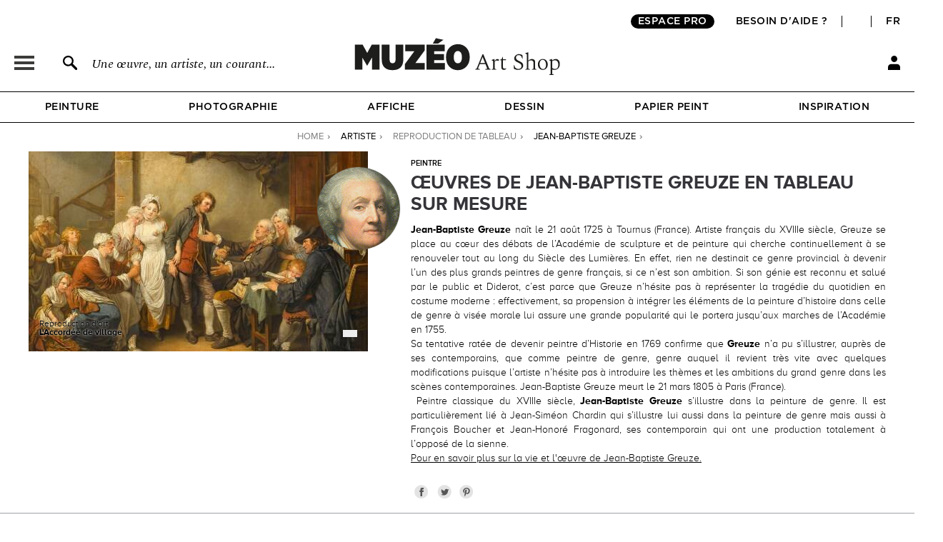

--- FILE ---
content_type: text/html; charset=utf-8
request_url: https://fr.muzeo.com/artiste/jean-baptiste-greuze
body_size: 47056
content:
<!DOCTYPE html>
<!--[if lte IE 8]>
<script type="text/javascript">
window.location.href="/navigateur_ie.php/";
</script>
<![endif]-->
<!--[if IEMobile 7]><html class="iem7"  lang="fr" dir="ltr"><![endif]-->
<!--[if lte IE 6]><html class="lt-ie9 lt-ie8 lt-ie7"  lang="fr" dir="ltr"><![endif]-->
<!--[if (IE 7)&(!IEMobile)]><html class="lt-ie9 lt-ie8"  lang="fr" dir="ltr"><![endif]-->
<!--[if IE 8]><html class="lt-ie9"  lang="fr" dir="ltr"><![endif]-->
<!--[if IE 9]><html class="ie9"  lang="fr" dir="ltr"><![endif]-->
<!--[if (gte IE 10)|(gt IEMobile 7)]><!-->
<html  lang="fr" dir="ltr">
<!--<![endif]-->
	<head profile="http://www.w3.org/1999/xhtml/vocab">
							<script>window.dataLayer = window.dataLayer || [];dataLayer.push({"new_client":"0"});dataLayer.push({"Niveau 1":"Page artiste","Niveau 2":"categories artistes","Niveau 3":"Jean-Baptiste Greuze"});</script>
							<script>(function(w,d,s,l,i){w[l]=w[l]||[];w[l].push({'gtm.start':new Date().getTime(),event:'gtm.js'});var f=d.getElementsByTagName(s)[0],j=d.createElement(s),dl=l!='dataLayer'?'&l='+l:'';j.async=true;j.src='https://www.googletagmanager.com/gtm.js?id='+i+dl;f.parentNode.insertBefore(j,f);})(window,document,'script','dataLayer','GTM-5PRTB6');</script>
							<meta charset="utf-8" /><script type="text/javascript">(window.NREUM||(NREUM={})).init={privacy:{cookies_enabled:true},ajax:{deny_list:["bam.eu01.nr-data.net"]},feature_flags:["soft_nav"],distributed_tracing:{enabled:true}};(window.NREUM||(NREUM={})).loader_config={agentID:"538603474",accountID:"4450605",trustKey:"4450605",xpid:"UAICUVBTDRAFVVZVAwAOUFM=",licenseKey:"NRJS-62cbc105f396fe0c9a4",applicationID:"517741967",browserID:"538603474"};;/*! For license information please see nr-loader-spa-1.308.0.min.js.LICENSE.txt */
(()=>{var e,t,r={384:(e,t,r)=>{"use strict";r.d(t,{NT:()=>a,US:()=>u,Zm:()=>o,bQ:()=>d,dV:()=>c,pV:()=>l});var n=r(6154),i=r(1863),s=r(1910);const a={beacon:"bam.nr-data.net",errorBeacon:"bam.nr-data.net"};function o(){return n.gm.NREUM||(n.gm.NREUM={}),void 0===n.gm.newrelic&&(n.gm.newrelic=n.gm.NREUM),n.gm.NREUM}function c(){let e=o();return e.o||(e.o={ST:n.gm.setTimeout,SI:n.gm.setImmediate||n.gm.setInterval,CT:n.gm.clearTimeout,XHR:n.gm.XMLHttpRequest,REQ:n.gm.Request,EV:n.gm.Event,PR:n.gm.Promise,MO:n.gm.MutationObserver,FETCH:n.gm.fetch,WS:n.gm.WebSocket},(0,s.i)(...Object.values(e.o))),e}function d(e,t){let r=o();r.initializedAgents??={},t.initializedAt={ms:(0,i.t)(),date:new Date},r.initializedAgents[e]=t}function u(e,t){o()[e]=t}function l(){return function(){let e=o();const t=e.info||{};e.info={beacon:a.beacon,errorBeacon:a.errorBeacon,...t}}(),function(){let e=o();const t=e.init||{};e.init={...t}}(),c(),function(){let e=o();const t=e.loader_config||{};e.loader_config={...t}}(),o()}},782:(e,t,r)=>{"use strict";r.d(t,{T:()=>n});const n=r(860).K7.pageViewTiming},860:(e,t,r)=>{"use strict";r.d(t,{$J:()=>u,K7:()=>c,P3:()=>d,XX:()=>i,Yy:()=>o,df:()=>s,qY:()=>n,v4:()=>a});const n="events",i="jserrors",s="browser/blobs",a="rum",o="browser/logs",c={ajax:"ajax",genericEvents:"generic_events",jserrors:i,logging:"logging",metrics:"metrics",pageAction:"page_action",pageViewEvent:"page_view_event",pageViewTiming:"page_view_timing",sessionReplay:"session_replay",sessionTrace:"session_trace",softNav:"soft_navigations",spa:"spa"},d={[c.pageViewEvent]:1,[c.pageViewTiming]:2,[c.metrics]:3,[c.jserrors]:4,[c.spa]:5,[c.ajax]:6,[c.sessionTrace]:7,[c.softNav]:8,[c.sessionReplay]:9,[c.logging]:10,[c.genericEvents]:11},u={[c.pageViewEvent]:a,[c.pageViewTiming]:n,[c.ajax]:n,[c.spa]:n,[c.softNav]:n,[c.metrics]:i,[c.jserrors]:i,[c.sessionTrace]:s,[c.sessionReplay]:s,[c.logging]:o,[c.genericEvents]:"ins"}},944:(e,t,r)=>{"use strict";r.d(t,{R:()=>i});var n=r(3241);function i(e,t){"function"==typeof console.debug&&(console.debug("New Relic Warning: https://github.com/newrelic/newrelic-browser-agent/blob/main/docs/warning-codes.md#".concat(e),t),(0,n.W)({agentIdentifier:null,drained:null,type:"data",name:"warn",feature:"warn",data:{code:e,secondary:t}}))}},993:(e,t,r)=>{"use strict";r.d(t,{A$:()=>s,ET:()=>a,TZ:()=>o,p_:()=>i});var n=r(860);const i={ERROR:"ERROR",WARN:"WARN",INFO:"INFO",DEBUG:"DEBUG",TRACE:"TRACE"},s={OFF:0,ERROR:1,WARN:2,INFO:3,DEBUG:4,TRACE:5},a="log",o=n.K7.logging},1541:(e,t,r)=>{"use strict";r.d(t,{U:()=>i,f:()=>n});const n={MFE:"MFE",BA:"BA"};function i(e,t){if(2!==t?.harvestEndpointVersion)return{};const r=t.agentRef.runtime.appMetadata.agents[0].entityGuid;return e?{"source.id":e.id,"source.name":e.name,"source.type":e.type,"parent.id":e.parent?.id||r,"parent.type":e.parent?.type||n.BA}:{"entity.guid":r,appId:t.agentRef.info.applicationID}}},1687:(e,t,r)=>{"use strict";r.d(t,{Ak:()=>d,Ze:()=>h,x3:()=>u});var n=r(3241),i=r(7836),s=r(3606),a=r(860),o=r(2646);const c={};function d(e,t){const r={staged:!1,priority:a.P3[t]||0};l(e),c[e].get(t)||c[e].set(t,r)}function u(e,t){e&&c[e]&&(c[e].get(t)&&c[e].delete(t),p(e,t,!1),c[e].size&&f(e))}function l(e){if(!e)throw new Error("agentIdentifier required");c[e]||(c[e]=new Map)}function h(e="",t="feature",r=!1){if(l(e),!e||!c[e].get(t)||r)return p(e,t);c[e].get(t).staged=!0,f(e)}function f(e){const t=Array.from(c[e]);t.every(([e,t])=>t.staged)&&(t.sort((e,t)=>e[1].priority-t[1].priority),t.forEach(([t])=>{c[e].delete(t),p(e,t)}))}function p(e,t,r=!0){const a=e?i.ee.get(e):i.ee,c=s.i.handlers;if(!a.aborted&&a.backlog&&c){if((0,n.W)({agentIdentifier:e,type:"lifecycle",name:"drain",feature:t}),r){const e=a.backlog[t],r=c[t];if(r){for(let t=0;e&&t<e.length;++t)g(e[t],r);Object.entries(r).forEach(([e,t])=>{Object.values(t||{}).forEach(t=>{t[0]?.on&&t[0]?.context()instanceof o.y&&t[0].on(e,t[1])})})}}a.isolatedBacklog||delete c[t],a.backlog[t]=null,a.emit("drain-"+t,[])}}function g(e,t){var r=e[1];Object.values(t[r]||{}).forEach(t=>{var r=e[0];if(t[0]===r){var n=t[1],i=e[3],s=e[2];n.apply(i,s)}})}},1738:(e,t,r)=>{"use strict";r.d(t,{U:()=>f,Y:()=>h});var n=r(3241),i=r(9908),s=r(1863),a=r(944),o=r(5701),c=r(3969),d=r(8362),u=r(860),l=r(4261);function h(e,t,r,s){const h=s||r;!h||h[e]&&h[e]!==d.d.prototype[e]||(h[e]=function(){(0,i.p)(c.xV,["API/"+e+"/called"],void 0,u.K7.metrics,r.ee),(0,n.W)({agentIdentifier:r.agentIdentifier,drained:!!o.B?.[r.agentIdentifier],type:"data",name:"api",feature:l.Pl+e,data:{}});try{return t.apply(this,arguments)}catch(e){(0,a.R)(23,e)}})}function f(e,t,r,n,a){const o=e.info;null===r?delete o.jsAttributes[t]:o.jsAttributes[t]=r,(a||null===r)&&(0,i.p)(l.Pl+n,[(0,s.t)(),t,r],void 0,"session",e.ee)}},1741:(e,t,r)=>{"use strict";r.d(t,{W:()=>s});var n=r(944),i=r(4261);class s{#e(e,...t){if(this[e]!==s.prototype[e])return this[e](...t);(0,n.R)(35,e)}addPageAction(e,t){return this.#e(i.hG,e,t)}register(e){return this.#e(i.eY,e)}recordCustomEvent(e,t){return this.#e(i.fF,e,t)}setPageViewName(e,t){return this.#e(i.Fw,e,t)}setCustomAttribute(e,t,r){return this.#e(i.cD,e,t,r)}noticeError(e,t){return this.#e(i.o5,e,t)}setUserId(e,t=!1){return this.#e(i.Dl,e,t)}setApplicationVersion(e){return this.#e(i.nb,e)}setErrorHandler(e){return this.#e(i.bt,e)}addRelease(e,t){return this.#e(i.k6,e,t)}log(e,t){return this.#e(i.$9,e,t)}start(){return this.#e(i.d3)}finished(e){return this.#e(i.BL,e)}recordReplay(){return this.#e(i.CH)}pauseReplay(){return this.#e(i.Tb)}addToTrace(e){return this.#e(i.U2,e)}setCurrentRouteName(e){return this.#e(i.PA,e)}interaction(e){return this.#e(i.dT,e)}wrapLogger(e,t,r){return this.#e(i.Wb,e,t,r)}measure(e,t){return this.#e(i.V1,e,t)}consent(e){return this.#e(i.Pv,e)}}},1863:(e,t,r)=>{"use strict";function n(){return Math.floor(performance.now())}r.d(t,{t:()=>n})},1910:(e,t,r)=>{"use strict";r.d(t,{i:()=>s});var n=r(944);const i=new Map;function s(...e){return e.every(e=>{if(i.has(e))return i.get(e);const t="function"==typeof e?e.toString():"",r=t.includes("[native code]"),s=t.includes("nrWrapper");return r||s||(0,n.R)(64,e?.name||t),i.set(e,r),r})}},2555:(e,t,r)=>{"use strict";r.d(t,{D:()=>o,f:()=>a});var n=r(384),i=r(8122);const s={beacon:n.NT.beacon,errorBeacon:n.NT.errorBeacon,licenseKey:void 0,applicationID:void 0,sa:void 0,queueTime:void 0,applicationTime:void 0,ttGuid:void 0,user:void 0,account:void 0,product:void 0,extra:void 0,jsAttributes:{},userAttributes:void 0,atts:void 0,transactionName:void 0,tNamePlain:void 0};function a(e){try{return!!e.licenseKey&&!!e.errorBeacon&&!!e.applicationID}catch(e){return!1}}const o=e=>(0,i.a)(e,s)},2614:(e,t,r)=>{"use strict";r.d(t,{BB:()=>a,H3:()=>n,g:()=>d,iL:()=>c,tS:()=>o,uh:()=>i,wk:()=>s});const n="NRBA",i="SESSION",s=144e5,a=18e5,o={STARTED:"session-started",PAUSE:"session-pause",RESET:"session-reset",RESUME:"session-resume",UPDATE:"session-update"},c={SAME_TAB:"same-tab",CROSS_TAB:"cross-tab"},d={OFF:0,FULL:1,ERROR:2}},2646:(e,t,r)=>{"use strict";r.d(t,{y:()=>n});class n{constructor(e){this.contextId=e}}},2843:(e,t,r)=>{"use strict";r.d(t,{G:()=>s,u:()=>i});var n=r(3878);function i(e,t=!1,r,i){(0,n.DD)("visibilitychange",function(){if(t)return void("hidden"===document.visibilityState&&e());e(document.visibilityState)},r,i)}function s(e,t,r){(0,n.sp)("pagehide",e,t,r)}},3241:(e,t,r)=>{"use strict";r.d(t,{W:()=>s});var n=r(6154);const i="newrelic";function s(e={}){try{n.gm.dispatchEvent(new CustomEvent(i,{detail:e}))}catch(e){}}},3304:(e,t,r)=>{"use strict";r.d(t,{A:()=>s});var n=r(7836);const i=()=>{const e=new WeakSet;return(t,r)=>{if("object"==typeof r&&null!==r){if(e.has(r))return;e.add(r)}return r}};function s(e){try{return JSON.stringify(e,i())??""}catch(e){try{n.ee.emit("internal-error",[e])}catch(e){}return""}}},3333:(e,t,r)=>{"use strict";r.d(t,{$v:()=>u,TZ:()=>n,Xh:()=>c,Zp:()=>i,kd:()=>d,mq:()=>o,nf:()=>a,qN:()=>s});const n=r(860).K7.genericEvents,i=["auxclick","click","copy","keydown","paste","scrollend"],s=["focus","blur"],a=4,o=1e3,c=2e3,d=["PageAction","UserAction","BrowserPerformance"],u={RESOURCES:"experimental.resources",REGISTER:"register"}},3434:(e,t,r)=>{"use strict";r.d(t,{Jt:()=>s,YM:()=>d});var n=r(7836),i=r(5607);const s="nr@original:".concat(i.W),a=50;var o=Object.prototype.hasOwnProperty,c=!1;function d(e,t){return e||(e=n.ee),r.inPlace=function(e,t,n,i,s){n||(n="");const a="-"===n.charAt(0);for(let o=0;o<t.length;o++){const c=t[o],d=e[c];l(d)||(e[c]=r(d,a?c+n:n,i,c,s))}},r.flag=s,r;function r(t,r,n,c,d){return l(t)?t:(r||(r=""),nrWrapper[s]=t,function(e,t,r){if(Object.defineProperty&&Object.keys)try{return Object.keys(e).forEach(function(r){Object.defineProperty(t,r,{get:function(){return e[r]},set:function(t){return e[r]=t,t}})}),t}catch(e){u([e],r)}for(var n in e)o.call(e,n)&&(t[n]=e[n])}(t,nrWrapper,e),nrWrapper);function nrWrapper(){var s,o,l,h;let f;try{o=this,s=[...arguments],l="function"==typeof n?n(s,o):n||{}}catch(t){u([t,"",[s,o,c],l],e)}i(r+"start",[s,o,c],l,d);const p=performance.now();let g;try{return h=t.apply(o,s),g=performance.now(),h}catch(e){throw g=performance.now(),i(r+"err",[s,o,e],l,d),f=e,f}finally{const e=g-p,t={start:p,end:g,duration:e,isLongTask:e>=a,methodName:c,thrownError:f};t.isLongTask&&i("long-task",[t,o],l,d),i(r+"end",[s,o,h],l,d)}}}function i(r,n,i,s){if(!c||t){var a=c;c=!0;try{e.emit(r,n,i,t,s)}catch(t){u([t,r,n,i],e)}c=a}}}function u(e,t){t||(t=n.ee);try{t.emit("internal-error",e)}catch(e){}}function l(e){return!(e&&"function"==typeof e&&e.apply&&!e[s])}},3606:(e,t,r)=>{"use strict";r.d(t,{i:()=>s});var n=r(9908);s.on=a;var i=s.handlers={};function s(e,t,r,s){a(s||n.d,i,e,t,r)}function a(e,t,r,i,s){s||(s="feature"),e||(e=n.d);var a=t[s]=t[s]||{};(a[r]=a[r]||[]).push([e,i])}},3738:(e,t,r)=>{"use strict";r.d(t,{He:()=>i,Kp:()=>o,Lc:()=>d,Rz:()=>u,TZ:()=>n,bD:()=>s,d3:()=>a,jx:()=>l,sl:()=>h,uP:()=>c});const n=r(860).K7.sessionTrace,i="bstResource",s="resource",a="-start",o="-end",c="fn"+a,d="fn"+o,u="pushState",l=1e3,h=3e4},3785:(e,t,r)=>{"use strict";r.d(t,{R:()=>c,b:()=>d});var n=r(9908),i=r(1863),s=r(860),a=r(3969),o=r(993);function c(e,t,r={},c=o.p_.INFO,d=!0,u,l=(0,i.t)()){(0,n.p)(a.xV,["API/logging/".concat(c.toLowerCase(),"/called")],void 0,s.K7.metrics,e),(0,n.p)(o.ET,[l,t,r,c,d,u],void 0,s.K7.logging,e)}function d(e){return"string"==typeof e&&Object.values(o.p_).some(t=>t===e.toUpperCase().trim())}},3878:(e,t,r)=>{"use strict";function n(e,t){return{capture:e,passive:!1,signal:t}}function i(e,t,r=!1,i){window.addEventListener(e,t,n(r,i))}function s(e,t,r=!1,i){document.addEventListener(e,t,n(r,i))}r.d(t,{DD:()=>s,jT:()=>n,sp:()=>i})},3962:(e,t,r)=>{"use strict";r.d(t,{AM:()=>a,O2:()=>l,OV:()=>s,Qu:()=>h,TZ:()=>c,ih:()=>f,pP:()=>o,t1:()=>u,tC:()=>i,wD:()=>d});var n=r(860);const i=["click","keydown","submit"],s="popstate",a="api",o="initialPageLoad",c=n.K7.softNav,d=5e3,u=500,l={INITIAL_PAGE_LOAD:"",ROUTE_CHANGE:1,UNSPECIFIED:2},h={INTERACTION:1,AJAX:2,CUSTOM_END:3,CUSTOM_TRACER:4},f={IP:"in progress",PF:"pending finish",FIN:"finished",CAN:"cancelled"}},3969:(e,t,r)=>{"use strict";r.d(t,{TZ:()=>n,XG:()=>o,rs:()=>i,xV:()=>a,z_:()=>s});const n=r(860).K7.metrics,i="sm",s="cm",a="storeSupportabilityMetrics",o="storeEventMetrics"},4234:(e,t,r)=>{"use strict";r.d(t,{W:()=>s});var n=r(7836),i=r(1687);class s{constructor(e,t){this.agentIdentifier=e,this.ee=n.ee.get(e),this.featureName=t,this.blocked=!1}deregisterDrain(){(0,i.x3)(this.agentIdentifier,this.featureName)}}},4261:(e,t,r)=>{"use strict";r.d(t,{$9:()=>u,BL:()=>c,CH:()=>p,Dl:()=>R,Fw:()=>w,PA:()=>v,Pl:()=>n,Pv:()=>A,Tb:()=>h,U2:()=>a,V1:()=>E,Wb:()=>T,bt:()=>y,cD:()=>b,d3:()=>x,dT:()=>d,eY:()=>g,fF:()=>f,hG:()=>s,hw:()=>i,k6:()=>o,nb:()=>m,o5:()=>l});const n="api-",i=n+"ixn-",s="addPageAction",a="addToTrace",o="addRelease",c="finished",d="interaction",u="log",l="noticeError",h="pauseReplay",f="recordCustomEvent",p="recordReplay",g="register",m="setApplicationVersion",v="setCurrentRouteName",b="setCustomAttribute",y="setErrorHandler",w="setPageViewName",R="setUserId",x="start",T="wrapLogger",E="measure",A="consent"},5205:(e,t,r)=>{"use strict";r.d(t,{j:()=>S});var n=r(384),i=r(1741);var s=r(2555),a=r(3333);const o=e=>{if(!e||"string"!=typeof e)return!1;try{document.createDocumentFragment().querySelector(e)}catch{return!1}return!0};var c=r(2614),d=r(944),u=r(8122);const l="[data-nr-mask]",h=e=>(0,u.a)(e,(()=>{const e={feature_flags:[],experimental:{allow_registered_children:!1,resources:!1},mask_selector:"*",block_selector:"[data-nr-block]",mask_input_options:{color:!1,date:!1,"datetime-local":!1,email:!1,month:!1,number:!1,range:!1,search:!1,tel:!1,text:!1,time:!1,url:!1,week:!1,textarea:!1,select:!1,password:!0}};return{ajax:{deny_list:void 0,block_internal:!0,enabled:!0,autoStart:!0},api:{get allow_registered_children(){return e.feature_flags.includes(a.$v.REGISTER)||e.experimental.allow_registered_children},set allow_registered_children(t){e.experimental.allow_registered_children=t},duplicate_registered_data:!1},browser_consent_mode:{enabled:!1},distributed_tracing:{enabled:void 0,exclude_newrelic_header:void 0,cors_use_newrelic_header:void 0,cors_use_tracecontext_headers:void 0,allowed_origins:void 0},get feature_flags(){return e.feature_flags},set feature_flags(t){e.feature_flags=t},generic_events:{enabled:!0,autoStart:!0},harvest:{interval:30},jserrors:{enabled:!0,autoStart:!0},logging:{enabled:!0,autoStart:!0},metrics:{enabled:!0,autoStart:!0},obfuscate:void 0,page_action:{enabled:!0},page_view_event:{enabled:!0,autoStart:!0},page_view_timing:{enabled:!0,autoStart:!0},performance:{capture_marks:!1,capture_measures:!1,capture_detail:!0,resources:{get enabled(){return e.feature_flags.includes(a.$v.RESOURCES)||e.experimental.resources},set enabled(t){e.experimental.resources=t},asset_types:[],first_party_domains:[],ignore_newrelic:!0}},privacy:{cookies_enabled:!0},proxy:{assets:void 0,beacon:void 0},session:{expiresMs:c.wk,inactiveMs:c.BB},session_replay:{autoStart:!0,enabled:!1,preload:!1,sampling_rate:10,error_sampling_rate:100,collect_fonts:!1,inline_images:!1,fix_stylesheets:!0,mask_all_inputs:!0,get mask_text_selector(){return e.mask_selector},set mask_text_selector(t){o(t)?e.mask_selector="".concat(t,",").concat(l):""===t||null===t?e.mask_selector=l:(0,d.R)(5,t)},get block_class(){return"nr-block"},get ignore_class(){return"nr-ignore"},get mask_text_class(){return"nr-mask"},get block_selector(){return e.block_selector},set block_selector(t){o(t)?e.block_selector+=",".concat(t):""!==t&&(0,d.R)(6,t)},get mask_input_options(){return e.mask_input_options},set mask_input_options(t){t&&"object"==typeof t?e.mask_input_options={...t,password:!0}:(0,d.R)(7,t)}},session_trace:{enabled:!0,autoStart:!0},soft_navigations:{enabled:!0,autoStart:!0},spa:{enabled:!0,autoStart:!0},ssl:void 0,user_actions:{enabled:!0,elementAttributes:["id","className","tagName","type"]}}})());var f=r(6154),p=r(9324);let g=0;const m={buildEnv:p.F3,distMethod:p.Xs,version:p.xv,originTime:f.WN},v={consented:!1},b={appMetadata:{},get consented(){return this.session?.state?.consent||v.consented},set consented(e){v.consented=e},customTransaction:void 0,denyList:void 0,disabled:!1,harvester:void 0,isolatedBacklog:!1,isRecording:!1,loaderType:void 0,maxBytes:3e4,obfuscator:void 0,onerror:void 0,ptid:void 0,releaseIds:{},session:void 0,timeKeeper:void 0,registeredEntities:[],jsAttributesMetadata:{bytes:0},get harvestCount(){return++g}},y=e=>{const t=(0,u.a)(e,b),r=Object.keys(m).reduce((e,t)=>(e[t]={value:m[t],writable:!1,configurable:!0,enumerable:!0},e),{});return Object.defineProperties(t,r)};var w=r(5701);const R=e=>{const t=e.startsWith("http");e+="/",r.p=t?e:"https://"+e};var x=r(7836),T=r(3241);const E={accountID:void 0,trustKey:void 0,agentID:void 0,licenseKey:void 0,applicationID:void 0,xpid:void 0},A=e=>(0,u.a)(e,E),_=new Set;function S(e,t={},r,a){let{init:o,info:c,loader_config:d,runtime:u={},exposed:l=!0}=t;if(!c){const e=(0,n.pV)();o=e.init,c=e.info,d=e.loader_config}e.init=h(o||{}),e.loader_config=A(d||{}),c.jsAttributes??={},f.bv&&(c.jsAttributes.isWorker=!0),e.info=(0,s.D)(c);const p=e.init,g=[c.beacon,c.errorBeacon];_.has(e.agentIdentifier)||(p.proxy.assets&&(R(p.proxy.assets),g.push(p.proxy.assets)),p.proxy.beacon&&g.push(p.proxy.beacon),e.beacons=[...g],function(e){const t=(0,n.pV)();Object.getOwnPropertyNames(i.W.prototype).forEach(r=>{const n=i.W.prototype[r];if("function"!=typeof n||"constructor"===n)return;let s=t[r];e[r]&&!1!==e.exposed&&"micro-agent"!==e.runtime?.loaderType&&(t[r]=(...t)=>{const n=e[r](...t);return s?s(...t):n})})}(e),(0,n.US)("activatedFeatures",w.B)),u.denyList=[...p.ajax.deny_list||[],...p.ajax.block_internal?g:[]],u.ptid=e.agentIdentifier,u.loaderType=r,e.runtime=y(u),_.has(e.agentIdentifier)||(e.ee=x.ee.get(e.agentIdentifier),e.exposed=l,(0,T.W)({agentIdentifier:e.agentIdentifier,drained:!!w.B?.[e.agentIdentifier],type:"lifecycle",name:"initialize",feature:void 0,data:e.config})),_.add(e.agentIdentifier)}},5270:(e,t,r)=>{"use strict";r.d(t,{Aw:()=>a,SR:()=>s,rF:()=>o});var n=r(384),i=r(7767);function s(e){return!!(0,n.dV)().o.MO&&(0,i.V)(e)&&!0===e?.session_trace.enabled}function a(e){return!0===e?.session_replay.preload&&s(e)}function o(e,t){try{if("string"==typeof t?.type){if("password"===t.type.toLowerCase())return"*".repeat(e?.length||0);if(void 0!==t?.dataset?.nrUnmask||t?.classList?.contains("nr-unmask"))return e}}catch(e){}return"string"==typeof e?e.replace(/[\S]/g,"*"):"*".repeat(e?.length||0)}},5289:(e,t,r)=>{"use strict";r.d(t,{GG:()=>a,Qr:()=>c,sB:()=>o});var n=r(3878),i=r(6389);function s(){return"undefined"==typeof document||"complete"===document.readyState}function a(e,t){if(s())return e();const r=(0,i.J)(e),a=setInterval(()=>{s()&&(clearInterval(a),r())},500);(0,n.sp)("load",r,t)}function o(e){if(s())return e();(0,n.DD)("DOMContentLoaded",e)}function c(e){if(s())return e();(0,n.sp)("popstate",e)}},5607:(e,t,r)=>{"use strict";r.d(t,{W:()=>n});const n=(0,r(9566).bz)()},5701:(e,t,r)=>{"use strict";r.d(t,{B:()=>s,t:()=>a});var n=r(3241);const i=new Set,s={};function a(e,t){const r=t.agentIdentifier;s[r]??={},e&&"object"==typeof e&&(i.has(r)||(t.ee.emit("rumresp",[e]),s[r]=e,i.add(r),(0,n.W)({agentIdentifier:r,loaded:!0,drained:!0,type:"lifecycle",name:"load",feature:void 0,data:e})))}},6154:(e,t,r)=>{"use strict";r.d(t,{OF:()=>d,RI:()=>i,WN:()=>h,bv:()=>s,eN:()=>f,gm:()=>a,lR:()=>l,m:()=>c,mw:()=>o,sb:()=>u});var n=r(1863);const i="undefined"!=typeof window&&!!window.document,s="undefined"!=typeof WorkerGlobalScope&&("undefined"!=typeof self&&self instanceof WorkerGlobalScope&&self.navigator instanceof WorkerNavigator||"undefined"!=typeof globalThis&&globalThis instanceof WorkerGlobalScope&&globalThis.navigator instanceof WorkerNavigator),a=i?window:"undefined"!=typeof WorkerGlobalScope&&("undefined"!=typeof self&&self instanceof WorkerGlobalScope&&self||"undefined"!=typeof globalThis&&globalThis instanceof WorkerGlobalScope&&globalThis),o=Boolean("hidden"===a?.document?.visibilityState),c=""+a?.location,d=/iPad|iPhone|iPod/.test(a.navigator?.userAgent),u=d&&"undefined"==typeof SharedWorker,l=(()=>{const e=a.navigator?.userAgent?.match(/Firefox[/\s](\d+\.\d+)/);return Array.isArray(e)&&e.length>=2?+e[1]:0})(),h=Date.now()-(0,n.t)(),f=()=>"undefined"!=typeof PerformanceNavigationTiming&&a?.performance?.getEntriesByType("navigation")?.[0]?.responseStart},6344:(e,t,r)=>{"use strict";r.d(t,{BB:()=>u,Qb:()=>l,TZ:()=>i,Ug:()=>a,Vh:()=>s,_s:()=>o,bc:()=>d,yP:()=>c});var n=r(2614);const i=r(860).K7.sessionReplay,s="errorDuringReplay",a=.12,o={DomContentLoaded:0,Load:1,FullSnapshot:2,IncrementalSnapshot:3,Meta:4,Custom:5},c={[n.g.ERROR]:15e3,[n.g.FULL]:3e5,[n.g.OFF]:0},d={RESET:{message:"Session was reset",sm:"Reset"},IMPORT:{message:"Recorder failed to import",sm:"Import"},TOO_MANY:{message:"429: Too Many Requests",sm:"Too-Many"},TOO_BIG:{message:"Payload was too large",sm:"Too-Big"},CROSS_TAB:{message:"Session Entity was set to OFF on another tab",sm:"Cross-Tab"},ENTITLEMENTS:{message:"Session Replay is not allowed and will not be started",sm:"Entitlement"}},u=5e3,l={API:"api",RESUME:"resume",SWITCH_TO_FULL:"switchToFull",INITIALIZE:"initialize",PRELOAD:"preload"}},6389:(e,t,r)=>{"use strict";function n(e,t=500,r={}){const n=r?.leading||!1;let i;return(...r)=>{n&&void 0===i&&(e.apply(this,r),i=setTimeout(()=>{i=clearTimeout(i)},t)),n||(clearTimeout(i),i=setTimeout(()=>{e.apply(this,r)},t))}}function i(e){let t=!1;return(...r)=>{t||(t=!0,e.apply(this,r))}}r.d(t,{J:()=>i,s:()=>n})},6630:(e,t,r)=>{"use strict";r.d(t,{T:()=>n});const n=r(860).K7.pageViewEvent},6774:(e,t,r)=>{"use strict";r.d(t,{T:()=>n});const n=r(860).K7.jserrors},7295:(e,t,r)=>{"use strict";r.d(t,{Xv:()=>a,gX:()=>i,iW:()=>s});var n=[];function i(e){if(!e||s(e))return!1;if(0===n.length)return!0;if("*"===n[0].hostname)return!1;for(var t=0;t<n.length;t++){var r=n[t];if(r.hostname.test(e.hostname)&&r.pathname.test(e.pathname))return!1}return!0}function s(e){return void 0===e.hostname}function a(e){if(n=[],e&&e.length)for(var t=0;t<e.length;t++){let r=e[t];if(!r)continue;if("*"===r)return void(n=[{hostname:"*"}]);0===r.indexOf("http://")?r=r.substring(7):0===r.indexOf("https://")&&(r=r.substring(8));const i=r.indexOf("/");let s,a;i>0?(s=r.substring(0,i),a=r.substring(i)):(s=r,a="*");let[c]=s.split(":");n.push({hostname:o(c),pathname:o(a,!0)})}}function o(e,t=!1){const r=e.replace(/[.+?^${}()|[\]\\]/g,e=>"\\"+e).replace(/\*/g,".*?");return new RegExp((t?"^":"")+r+"$")}},7485:(e,t,r)=>{"use strict";r.d(t,{D:()=>i});var n=r(6154);function i(e){if(0===(e||"").indexOf("data:"))return{protocol:"data"};try{const t=new URL(e,location.href),r={port:t.port,hostname:t.hostname,pathname:t.pathname,search:t.search,protocol:t.protocol.slice(0,t.protocol.indexOf(":")),sameOrigin:t.protocol===n.gm?.location?.protocol&&t.host===n.gm?.location?.host};return r.port&&""!==r.port||("http:"===t.protocol&&(r.port="80"),"https:"===t.protocol&&(r.port="443")),r.pathname&&""!==r.pathname?r.pathname.startsWith("/")||(r.pathname="/".concat(r.pathname)):r.pathname="/",r}catch(e){return{}}}},7699:(e,t,r)=>{"use strict";r.d(t,{It:()=>s,KC:()=>o,No:()=>i,qh:()=>a});var n=r(860);const i=16e3,s=1e6,a="SESSION_ERROR",o={[n.K7.logging]:!0,[n.K7.genericEvents]:!1,[n.K7.jserrors]:!1,[n.K7.ajax]:!1}},7767:(e,t,r)=>{"use strict";r.d(t,{V:()=>i});var n=r(6154);const i=e=>n.RI&&!0===e?.privacy.cookies_enabled},7836:(e,t,r)=>{"use strict";r.d(t,{P:()=>o,ee:()=>c});var n=r(384),i=r(8990),s=r(2646),a=r(5607);const o="nr@context:".concat(a.W),c=function e(t,r){var n={},a={},u={},l=!1;try{l=16===r.length&&d.initializedAgents?.[r]?.runtime.isolatedBacklog}catch(e){}var h={on:p,addEventListener:p,removeEventListener:function(e,t){var r=n[e];if(!r)return;for(var i=0;i<r.length;i++)r[i]===t&&r.splice(i,1)},emit:function(e,r,n,i,s){!1!==s&&(s=!0);if(c.aborted&&!i)return;t&&s&&t.emit(e,r,n);var o=f(n);g(e).forEach(e=>{e.apply(o,r)});var d=v()[a[e]];d&&d.push([h,e,r,o]);return o},get:m,listeners:g,context:f,buffer:function(e,t){const r=v();if(t=t||"feature",h.aborted)return;Object.entries(e||{}).forEach(([e,n])=>{a[n]=t,t in r||(r[t]=[])})},abort:function(){h._aborted=!0,Object.keys(h.backlog).forEach(e=>{delete h.backlog[e]})},isBuffering:function(e){return!!v()[a[e]]},debugId:r,backlog:l?{}:t&&"object"==typeof t.backlog?t.backlog:{},isolatedBacklog:l};return Object.defineProperty(h,"aborted",{get:()=>{let e=h._aborted||!1;return e||(t&&(e=t.aborted),e)}}),h;function f(e){return e&&e instanceof s.y?e:e?(0,i.I)(e,o,()=>new s.y(o)):new s.y(o)}function p(e,t){n[e]=g(e).concat(t)}function g(e){return n[e]||[]}function m(t){return u[t]=u[t]||e(h,t)}function v(){return h.backlog}}(void 0,"globalEE"),d=(0,n.Zm)();d.ee||(d.ee=c)},8122:(e,t,r)=>{"use strict";r.d(t,{a:()=>i});var n=r(944);function i(e,t){try{if(!e||"object"!=typeof e)return(0,n.R)(3);if(!t||"object"!=typeof t)return(0,n.R)(4);const r=Object.create(Object.getPrototypeOf(t),Object.getOwnPropertyDescriptors(t)),s=0===Object.keys(r).length?e:r;for(let a in s)if(void 0!==e[a])try{if(null===e[a]){r[a]=null;continue}Array.isArray(e[a])&&Array.isArray(t[a])?r[a]=Array.from(new Set([...e[a],...t[a]])):"object"==typeof e[a]&&"object"==typeof t[a]?r[a]=i(e[a],t[a]):r[a]=e[a]}catch(e){r[a]||(0,n.R)(1,e)}return r}catch(e){(0,n.R)(2,e)}}},8139:(e,t,r)=>{"use strict";r.d(t,{u:()=>h});var n=r(7836),i=r(3434),s=r(8990),a=r(6154);const o={},c=a.gm.XMLHttpRequest,d="addEventListener",u="removeEventListener",l="nr@wrapped:".concat(n.P);function h(e){var t=function(e){return(e||n.ee).get("events")}(e);if(o[t.debugId]++)return t;o[t.debugId]=1;var r=(0,i.YM)(t,!0);function h(e){r.inPlace(e,[d,u],"-",p)}function p(e,t){return e[1]}return"getPrototypeOf"in Object&&(a.RI&&f(document,h),c&&f(c.prototype,h),f(a.gm,h)),t.on(d+"-start",function(e,t){var n=e[1];if(null!==n&&("function"==typeof n||"object"==typeof n)&&"newrelic"!==e[0]){var i=(0,s.I)(n,l,function(){var e={object:function(){if("function"!=typeof n.handleEvent)return;return n.handleEvent.apply(n,arguments)},function:n}[typeof n];return e?r(e,"fn-",null,e.name||"anonymous"):n});this.wrapped=e[1]=i}}),t.on(u+"-start",function(e){e[1]=this.wrapped||e[1]}),t}function f(e,t,...r){let n=e;for(;"object"==typeof n&&!Object.prototype.hasOwnProperty.call(n,d);)n=Object.getPrototypeOf(n);n&&t(n,...r)}},8362:(e,t,r)=>{"use strict";r.d(t,{d:()=>s});var n=r(9566),i=r(1741);class s extends i.W{agentIdentifier=(0,n.LA)(16)}},8374:(e,t,r)=>{r.nc=(()=>{try{return document?.currentScript?.nonce}catch(e){}return""})()},8990:(e,t,r)=>{"use strict";r.d(t,{I:()=>i});var n=Object.prototype.hasOwnProperty;function i(e,t,r){if(n.call(e,t))return e[t];var i=r();if(Object.defineProperty&&Object.keys)try{return Object.defineProperty(e,t,{value:i,writable:!0,enumerable:!1}),i}catch(e){}return e[t]=i,i}},9119:(e,t,r)=>{"use strict";r.d(t,{L:()=>s});var n=/([^?#]*)[^#]*(#[^?]*|$).*/,i=/([^?#]*)().*/;function s(e,t){return e?e.replace(t?n:i,"$1$2"):e}},9300:(e,t,r)=>{"use strict";r.d(t,{T:()=>n});const n=r(860).K7.ajax},9324:(e,t,r)=>{"use strict";r.d(t,{AJ:()=>a,F3:()=>i,Xs:()=>s,Yq:()=>o,xv:()=>n});const n="1.308.0",i="PROD",s="CDN",a="@newrelic/rrweb",o="1.0.1"},9566:(e,t,r)=>{"use strict";r.d(t,{LA:()=>o,ZF:()=>c,bz:()=>a,el:()=>d});var n=r(6154);const i="xxxxxxxx-xxxx-4xxx-yxxx-xxxxxxxxxxxx";function s(e,t){return e?15&e[t]:16*Math.random()|0}function a(){const e=n.gm?.crypto||n.gm?.msCrypto;let t,r=0;return e&&e.getRandomValues&&(t=e.getRandomValues(new Uint8Array(30))),i.split("").map(e=>"x"===e?s(t,r++).toString(16):"y"===e?(3&s()|8).toString(16):e).join("")}function o(e){const t=n.gm?.crypto||n.gm?.msCrypto;let r,i=0;t&&t.getRandomValues&&(r=t.getRandomValues(new Uint8Array(e)));const a=[];for(var o=0;o<e;o++)a.push(s(r,i++).toString(16));return a.join("")}function c(){return o(16)}function d(){return o(32)}},9908:(e,t,r)=>{"use strict";r.d(t,{d:()=>n,p:()=>i});var n=r(7836).ee.get("handle");function i(e,t,r,i,s){s?(s.buffer([e],i),s.emit(e,t,r)):(n.buffer([e],i),n.emit(e,t,r))}}},n={};function i(e){var t=n[e];if(void 0!==t)return t.exports;var s=n[e]={exports:{}};return r[e](s,s.exports,i),s.exports}i.m=r,i.d=(e,t)=>{for(var r in t)i.o(t,r)&&!i.o(e,r)&&Object.defineProperty(e,r,{enumerable:!0,get:t[r]})},i.f={},i.e=e=>Promise.all(Object.keys(i.f).reduce((t,r)=>(i.f[r](e,t),t),[])),i.u=e=>({212:"nr-spa-compressor",249:"nr-spa-recorder",478:"nr-spa"}[e]+"-1.308.0.min.js"),i.o=(e,t)=>Object.prototype.hasOwnProperty.call(e,t),e={},t="NRBA-1.308.0.PROD:",i.l=(r,n,s,a)=>{if(e[r])e[r].push(n);else{var o,c;if(void 0!==s)for(var d=document.getElementsByTagName("script"),u=0;u<d.length;u++){var l=d[u];if(l.getAttribute("src")==r||l.getAttribute("data-webpack")==t+s){o=l;break}}if(!o){c=!0;var h={478:"sha512-RSfSVnmHk59T/uIPbdSE0LPeqcEdF4/+XhfJdBuccH5rYMOEZDhFdtnh6X6nJk7hGpzHd9Ujhsy7lZEz/ORYCQ==",249:"sha512-ehJXhmntm85NSqW4MkhfQqmeKFulra3klDyY0OPDUE+sQ3GokHlPh1pmAzuNy//3j4ac6lzIbmXLvGQBMYmrkg==",212:"sha512-B9h4CR46ndKRgMBcK+j67uSR2RCnJfGefU+A7FrgR/k42ovXy5x/MAVFiSvFxuVeEk/pNLgvYGMp1cBSK/G6Fg=="};(o=document.createElement("script")).charset="utf-8",i.nc&&o.setAttribute("nonce",i.nc),o.setAttribute("data-webpack",t+s),o.src=r,0!==o.src.indexOf(window.location.origin+"/")&&(o.crossOrigin="anonymous"),h[a]&&(o.integrity=h[a])}e[r]=[n];var f=(t,n)=>{o.onerror=o.onload=null,clearTimeout(p);var i=e[r];if(delete e[r],o.parentNode&&o.parentNode.removeChild(o),i&&i.forEach(e=>e(n)),t)return t(n)},p=setTimeout(f.bind(null,void 0,{type:"timeout",target:o}),12e4);o.onerror=f.bind(null,o.onerror),o.onload=f.bind(null,o.onload),c&&document.head.appendChild(o)}},i.r=e=>{"undefined"!=typeof Symbol&&Symbol.toStringTag&&Object.defineProperty(e,Symbol.toStringTag,{value:"Module"}),Object.defineProperty(e,"__esModule",{value:!0})},i.p="https://js-agent.newrelic.com/",(()=>{var e={38:0,788:0};i.f.j=(t,r)=>{var n=i.o(e,t)?e[t]:void 0;if(0!==n)if(n)r.push(n[2]);else{var s=new Promise((r,i)=>n=e[t]=[r,i]);r.push(n[2]=s);var a=i.p+i.u(t),o=new Error;i.l(a,r=>{if(i.o(e,t)&&(0!==(n=e[t])&&(e[t]=void 0),n)){var s=r&&("load"===r.type?"missing":r.type),a=r&&r.target&&r.target.src;o.message="Loading chunk "+t+" failed: ("+s+": "+a+")",o.name="ChunkLoadError",o.type=s,o.request=a,n[1](o)}},"chunk-"+t,t)}};var t=(t,r)=>{var n,s,[a,o,c]=r,d=0;if(a.some(t=>0!==e[t])){for(n in o)i.o(o,n)&&(i.m[n]=o[n]);if(c)c(i)}for(t&&t(r);d<a.length;d++)s=a[d],i.o(e,s)&&e[s]&&e[s][0](),e[s]=0},r=self["webpackChunk:NRBA-1.308.0.PROD"]=self["webpackChunk:NRBA-1.308.0.PROD"]||[];r.forEach(t.bind(null,0)),r.push=t.bind(null,r.push.bind(r))})(),(()=>{"use strict";i(8374);var e=i(8362),t=i(860);const r=Object.values(t.K7);var n=i(5205);var s=i(9908),a=i(1863),o=i(4261),c=i(1738);var d=i(1687),u=i(4234),l=i(5289),h=i(6154),f=i(944),p=i(5270),g=i(7767),m=i(6389),v=i(7699);class b extends u.W{constructor(e,t){super(e.agentIdentifier,t),this.agentRef=e,this.abortHandler=void 0,this.featAggregate=void 0,this.loadedSuccessfully=void 0,this.onAggregateImported=new Promise(e=>{this.loadedSuccessfully=e}),this.deferred=Promise.resolve(),!1===e.init[this.featureName].autoStart?this.deferred=new Promise((t,r)=>{this.ee.on("manual-start-all",(0,m.J)(()=>{(0,d.Ak)(e.agentIdentifier,this.featureName),t()}))}):(0,d.Ak)(e.agentIdentifier,t)}importAggregator(e,t,r={}){if(this.featAggregate)return;const n=async()=>{let n;await this.deferred;try{if((0,g.V)(e.init)){const{setupAgentSession:t}=await i.e(478).then(i.bind(i,8766));n=t(e)}}catch(e){(0,f.R)(20,e),this.ee.emit("internal-error",[e]),(0,s.p)(v.qh,[e],void 0,this.featureName,this.ee)}try{if(!this.#t(this.featureName,n,e.init))return(0,d.Ze)(this.agentIdentifier,this.featureName),void this.loadedSuccessfully(!1);const{Aggregate:i}=await t();this.featAggregate=new i(e,r),e.runtime.harvester.initializedAggregates.push(this.featAggregate),this.loadedSuccessfully(!0)}catch(e){(0,f.R)(34,e),this.abortHandler?.(),(0,d.Ze)(this.agentIdentifier,this.featureName,!0),this.loadedSuccessfully(!1),this.ee&&this.ee.abort()}};h.RI?(0,l.GG)(()=>n(),!0):n()}#t(e,r,n){if(this.blocked)return!1;switch(e){case t.K7.sessionReplay:return(0,p.SR)(n)&&!!r;case t.K7.sessionTrace:return!!r;default:return!0}}}var y=i(6630),w=i(2614),R=i(3241);class x extends b{static featureName=y.T;constructor(e){var t;super(e,y.T),this.setupInspectionEvents(e.agentIdentifier),t=e,(0,c.Y)(o.Fw,function(e,r){"string"==typeof e&&("/"!==e.charAt(0)&&(e="/"+e),t.runtime.customTransaction=(r||"http://custom.transaction")+e,(0,s.p)(o.Pl+o.Fw,[(0,a.t)()],void 0,void 0,t.ee))},t),this.importAggregator(e,()=>i.e(478).then(i.bind(i,2467)))}setupInspectionEvents(e){const t=(t,r)=>{t&&(0,R.W)({agentIdentifier:e,timeStamp:t.timeStamp,loaded:"complete"===t.target.readyState,type:"window",name:r,data:t.target.location+""})};(0,l.sB)(e=>{t(e,"DOMContentLoaded")}),(0,l.GG)(e=>{t(e,"load")}),(0,l.Qr)(e=>{t(e,"navigate")}),this.ee.on(w.tS.UPDATE,(t,r)=>{(0,R.W)({agentIdentifier:e,type:"lifecycle",name:"session",data:r})})}}var T=i(384);class E extends e.d{constructor(e){var t;(super(),h.gm)?(this.features={},(0,T.bQ)(this.agentIdentifier,this),this.desiredFeatures=new Set(e.features||[]),this.desiredFeatures.add(x),(0,n.j)(this,e,e.loaderType||"agent"),t=this,(0,c.Y)(o.cD,function(e,r,n=!1){if("string"==typeof e){if(["string","number","boolean"].includes(typeof r)||null===r)return(0,c.U)(t,e,r,o.cD,n);(0,f.R)(40,typeof r)}else(0,f.R)(39,typeof e)},t),function(e){(0,c.Y)(o.Dl,function(t,r=!1){if("string"!=typeof t&&null!==t)return void(0,f.R)(41,typeof t);const n=e.info.jsAttributes["enduser.id"];r&&null!=n&&n!==t?(0,s.p)(o.Pl+"setUserIdAndResetSession",[t],void 0,"session",e.ee):(0,c.U)(e,"enduser.id",t,o.Dl,!0)},e)}(this),function(e){(0,c.Y)(o.nb,function(t){if("string"==typeof t||null===t)return(0,c.U)(e,"application.version",t,o.nb,!1);(0,f.R)(42,typeof t)},e)}(this),function(e){(0,c.Y)(o.d3,function(){e.ee.emit("manual-start-all")},e)}(this),function(e){(0,c.Y)(o.Pv,function(t=!0){if("boolean"==typeof t){if((0,s.p)(o.Pl+o.Pv,[t],void 0,"session",e.ee),e.runtime.consented=t,t){const t=e.features.page_view_event;t.onAggregateImported.then(e=>{const r=t.featAggregate;e&&!r.sentRum&&r.sendRum()})}}else(0,f.R)(65,typeof t)},e)}(this),this.run()):(0,f.R)(21)}get config(){return{info:this.info,init:this.init,loader_config:this.loader_config,runtime:this.runtime}}get api(){return this}run(){try{const e=function(e){const t={};return r.forEach(r=>{t[r]=!!e[r]?.enabled}),t}(this.init),n=[...this.desiredFeatures];n.sort((e,r)=>t.P3[e.featureName]-t.P3[r.featureName]),n.forEach(r=>{if(!e[r.featureName]&&r.featureName!==t.K7.pageViewEvent)return;if(r.featureName===t.K7.spa)return void(0,f.R)(67);const n=function(e){switch(e){case t.K7.ajax:return[t.K7.jserrors];case t.K7.sessionTrace:return[t.K7.ajax,t.K7.pageViewEvent];case t.K7.sessionReplay:return[t.K7.sessionTrace];case t.K7.pageViewTiming:return[t.K7.pageViewEvent];default:return[]}}(r.featureName).filter(e=>!(e in this.features));n.length>0&&(0,f.R)(36,{targetFeature:r.featureName,missingDependencies:n}),this.features[r.featureName]=new r(this)})}catch(e){(0,f.R)(22,e);for(const e in this.features)this.features[e].abortHandler?.();const t=(0,T.Zm)();delete t.initializedAgents[this.agentIdentifier]?.features,delete this.sharedAggregator;return t.ee.get(this.agentIdentifier).abort(),!1}}}var A=i(2843),_=i(782);class S extends b{static featureName=_.T;constructor(e){super(e,_.T),h.RI&&((0,A.u)(()=>(0,s.p)("docHidden",[(0,a.t)()],void 0,_.T,this.ee),!0),(0,A.G)(()=>(0,s.p)("winPagehide",[(0,a.t)()],void 0,_.T,this.ee)),this.importAggregator(e,()=>i.e(478).then(i.bind(i,9917))))}}var O=i(3969);class I extends b{static featureName=O.TZ;constructor(e){super(e,O.TZ),h.RI&&document.addEventListener("securitypolicyviolation",e=>{(0,s.p)(O.xV,["Generic/CSPViolation/Detected"],void 0,this.featureName,this.ee)}),this.importAggregator(e,()=>i.e(478).then(i.bind(i,6555)))}}var N=i(6774),P=i(3878),k=i(3304);class D{constructor(e,t,r,n,i){this.name="UncaughtError",this.message="string"==typeof e?e:(0,k.A)(e),this.sourceURL=t,this.line=r,this.column=n,this.__newrelic=i}}function C(e){return M(e)?e:new D(void 0!==e?.message?e.message:e,e?.filename||e?.sourceURL,e?.lineno||e?.line,e?.colno||e?.col,e?.__newrelic,e?.cause)}function j(e){const t="Unhandled Promise Rejection: ";if(!e?.reason)return;if(M(e.reason)){try{e.reason.message.startsWith(t)||(e.reason.message=t+e.reason.message)}catch(e){}return C(e.reason)}const r=C(e.reason);return(r.message||"").startsWith(t)||(r.message=t+r.message),r}function L(e){if(e.error instanceof SyntaxError&&!/:\d+$/.test(e.error.stack?.trim())){const t=new D(e.message,e.filename,e.lineno,e.colno,e.error.__newrelic,e.cause);return t.name=SyntaxError.name,t}return M(e.error)?e.error:C(e)}function M(e){return e instanceof Error&&!!e.stack}function H(e,r,n,i,o=(0,a.t)()){"string"==typeof e&&(e=new Error(e)),(0,s.p)("err",[e,o,!1,r,n.runtime.isRecording,void 0,i],void 0,t.K7.jserrors,n.ee),(0,s.p)("uaErr",[],void 0,t.K7.genericEvents,n.ee)}var B=i(1541),K=i(993),W=i(3785);function U(e,{customAttributes:t={},level:r=K.p_.INFO}={},n,i,s=(0,a.t)()){(0,W.R)(n.ee,e,t,r,!1,i,s)}function F(e,r,n,i,c=(0,a.t)()){(0,s.p)(o.Pl+o.hG,[c,e,r,i],void 0,t.K7.genericEvents,n.ee)}function V(e,r,n,i,c=(0,a.t)()){const{start:d,end:u,customAttributes:l}=r||{},h={customAttributes:l||{}};if("object"!=typeof h.customAttributes||"string"!=typeof e||0===e.length)return void(0,f.R)(57);const p=(e,t)=>null==e?t:"number"==typeof e?e:e instanceof PerformanceMark?e.startTime:Number.NaN;if(h.start=p(d,0),h.end=p(u,c),Number.isNaN(h.start)||Number.isNaN(h.end))(0,f.R)(57);else{if(h.duration=h.end-h.start,!(h.duration<0))return(0,s.p)(o.Pl+o.V1,[h,e,i],void 0,t.K7.genericEvents,n.ee),h;(0,f.R)(58)}}function G(e,r={},n,i,c=(0,a.t)()){(0,s.p)(o.Pl+o.fF,[c,e,r,i],void 0,t.K7.genericEvents,n.ee)}function z(e){(0,c.Y)(o.eY,function(t){return Y(e,t)},e)}function Y(e,r,n){(0,f.R)(54,"newrelic.register"),r||={},r.type=B.f.MFE,r.licenseKey||=e.info.licenseKey,r.blocked=!1,r.parent=n||{},Array.isArray(r.tags)||(r.tags=[]);const i={};r.tags.forEach(e=>{"name"!==e&&"id"!==e&&(i["source.".concat(e)]=!0)}),r.isolated??=!0;let o=()=>{};const c=e.runtime.registeredEntities;if(!r.isolated){const e=c.find(({metadata:{target:{id:e}}})=>e===r.id&&!r.isolated);if(e)return e}const d=e=>{r.blocked=!0,o=e};function u(e){return"string"==typeof e&&!!e.trim()&&e.trim().length<501||"number"==typeof e}e.init.api.allow_registered_children||d((0,m.J)(()=>(0,f.R)(55))),u(r.id)&&u(r.name)||d((0,m.J)(()=>(0,f.R)(48,r)));const l={addPageAction:(t,n={})=>g(F,[t,{...i,...n},e],r),deregister:()=>{d((0,m.J)(()=>(0,f.R)(68)))},log:(t,n={})=>g(U,[t,{...n,customAttributes:{...i,...n.customAttributes||{}}},e],r),measure:(t,n={})=>g(V,[t,{...n,customAttributes:{...i,...n.customAttributes||{}}},e],r),noticeError:(t,n={})=>g(H,[t,{...i,...n},e],r),register:(t={})=>g(Y,[e,t],l.metadata.target),recordCustomEvent:(t,n={})=>g(G,[t,{...i,...n},e],r),setApplicationVersion:e=>p("application.version",e),setCustomAttribute:(e,t)=>p(e,t),setUserId:e=>p("enduser.id",e),metadata:{customAttributes:i,target:r}},h=()=>(r.blocked&&o(),r.blocked);h()||c.push(l);const p=(e,t)=>{h()||(i[e]=t)},g=(r,n,i)=>{if(h())return;const o=(0,a.t)();(0,s.p)(O.xV,["API/register/".concat(r.name,"/called")],void 0,t.K7.metrics,e.ee);try{if(e.init.api.duplicate_registered_data&&"register"!==r.name){let e=n;if(n[1]instanceof Object){const t={"child.id":i.id,"child.type":i.type};e="customAttributes"in n[1]?[n[0],{...n[1],customAttributes:{...n[1].customAttributes,...t}},...n.slice(2)]:[n[0],{...n[1],...t},...n.slice(2)]}r(...e,void 0,o)}return r(...n,i,o)}catch(e){(0,f.R)(50,e)}};return l}class Z extends b{static featureName=N.T;constructor(e){var t;super(e,N.T),t=e,(0,c.Y)(o.o5,(e,r)=>H(e,r,t),t),function(e){(0,c.Y)(o.bt,function(t){e.runtime.onerror=t},e)}(e),function(e){let t=0;(0,c.Y)(o.k6,function(e,r){++t>10||(this.runtime.releaseIds[e.slice(-200)]=(""+r).slice(-200))},e)}(e),z(e);try{this.removeOnAbort=new AbortController}catch(e){}this.ee.on("internal-error",(t,r)=>{this.abortHandler&&(0,s.p)("ierr",[C(t),(0,a.t)(),!0,{},e.runtime.isRecording,r],void 0,this.featureName,this.ee)}),h.gm.addEventListener("unhandledrejection",t=>{this.abortHandler&&(0,s.p)("err",[j(t),(0,a.t)(),!1,{unhandledPromiseRejection:1},e.runtime.isRecording],void 0,this.featureName,this.ee)},(0,P.jT)(!1,this.removeOnAbort?.signal)),h.gm.addEventListener("error",t=>{this.abortHandler&&(0,s.p)("err",[L(t),(0,a.t)(),!1,{},e.runtime.isRecording],void 0,this.featureName,this.ee)},(0,P.jT)(!1,this.removeOnAbort?.signal)),this.abortHandler=this.#r,this.importAggregator(e,()=>i.e(478).then(i.bind(i,2176)))}#r(){this.removeOnAbort?.abort(),this.abortHandler=void 0}}var q=i(8990);let X=1;function J(e){const t=typeof e;return!e||"object"!==t&&"function"!==t?-1:e===h.gm?0:(0,q.I)(e,"nr@id",function(){return X++})}function Q(e){if("string"==typeof e&&e.length)return e.length;if("object"==typeof e){if("undefined"!=typeof ArrayBuffer&&e instanceof ArrayBuffer&&e.byteLength)return e.byteLength;if("undefined"!=typeof Blob&&e instanceof Blob&&e.size)return e.size;if(!("undefined"!=typeof FormData&&e instanceof FormData))try{return(0,k.A)(e).length}catch(e){return}}}var ee=i(8139),te=i(7836),re=i(3434);const ne={},ie=["open","send"];function se(e){var t=e||te.ee;const r=function(e){return(e||te.ee).get("xhr")}(t);if(void 0===h.gm.XMLHttpRequest)return r;if(ne[r.debugId]++)return r;ne[r.debugId]=1,(0,ee.u)(t);var n=(0,re.YM)(r),i=h.gm.XMLHttpRequest,s=h.gm.MutationObserver,a=h.gm.Promise,o=h.gm.setInterval,c="readystatechange",d=["onload","onerror","onabort","onloadstart","onloadend","onprogress","ontimeout"],u=[],l=h.gm.XMLHttpRequest=function(e){const t=new i(e),s=r.context(t);try{r.emit("new-xhr",[t],s),t.addEventListener(c,(a=s,function(){var e=this;e.readyState>3&&!a.resolved&&(a.resolved=!0,r.emit("xhr-resolved",[],e)),n.inPlace(e,d,"fn-",y)}),(0,P.jT)(!1))}catch(e){(0,f.R)(15,e);try{r.emit("internal-error",[e])}catch(e){}}var a;return t};function p(e,t){n.inPlace(t,["onreadystatechange"],"fn-",y)}if(function(e,t){for(var r in e)t[r]=e[r]}(i,l),l.prototype=i.prototype,n.inPlace(l.prototype,ie,"-xhr-",y),r.on("send-xhr-start",function(e,t){p(e,t),function(e){u.push(e),s&&(g?g.then(b):o?o(b):(m=-m,v.data=m))}(t)}),r.on("open-xhr-start",p),s){var g=a&&a.resolve();if(!o&&!a){var m=1,v=document.createTextNode(m);new s(b).observe(v,{characterData:!0})}}else t.on("fn-end",function(e){e[0]&&e[0].type===c||b()});function b(){for(var e=0;e<u.length;e++)p(0,u[e]);u.length&&(u=[])}function y(e,t){return t}return r}var ae="fetch-",oe=ae+"body-",ce=["arrayBuffer","blob","json","text","formData"],de=h.gm.Request,ue=h.gm.Response,le="prototype";const he={};function fe(e){const t=function(e){return(e||te.ee).get("fetch")}(e);if(!(de&&ue&&h.gm.fetch))return t;if(he[t.debugId]++)return t;function r(e,r,n){var i=e[r];"function"==typeof i&&(e[r]=function(){var e,r=[...arguments],s={};t.emit(n+"before-start",[r],s),s[te.P]&&s[te.P].dt&&(e=s[te.P].dt);var a=i.apply(this,r);return t.emit(n+"start",[r,e],a),a.then(function(e){return t.emit(n+"end",[null,e],a),e},function(e){throw t.emit(n+"end",[e],a),e})})}return he[t.debugId]=1,ce.forEach(e=>{r(de[le],e,oe),r(ue[le],e,oe)}),r(h.gm,"fetch",ae),t.on(ae+"end",function(e,r){var n=this;if(r){var i=r.headers.get("content-length");null!==i&&(n.rxSize=i),t.emit(ae+"done",[null,r],n)}else t.emit(ae+"done",[e],n)}),t}var pe=i(7485),ge=i(9566);class me{constructor(e){this.agentRef=e}generateTracePayload(e){const t=this.agentRef.loader_config;if(!this.shouldGenerateTrace(e)||!t)return null;var r=(t.accountID||"").toString()||null,n=(t.agentID||"").toString()||null,i=(t.trustKey||"").toString()||null;if(!r||!n)return null;var s=(0,ge.ZF)(),a=(0,ge.el)(),o=Date.now(),c={spanId:s,traceId:a,timestamp:o};return(e.sameOrigin||this.isAllowedOrigin(e)&&this.useTraceContextHeadersForCors())&&(c.traceContextParentHeader=this.generateTraceContextParentHeader(s,a),c.traceContextStateHeader=this.generateTraceContextStateHeader(s,o,r,n,i)),(e.sameOrigin&&!this.excludeNewrelicHeader()||!e.sameOrigin&&this.isAllowedOrigin(e)&&this.useNewrelicHeaderForCors())&&(c.newrelicHeader=this.generateTraceHeader(s,a,o,r,n,i)),c}generateTraceContextParentHeader(e,t){return"00-"+t+"-"+e+"-01"}generateTraceContextStateHeader(e,t,r,n,i){return i+"@nr=0-1-"+r+"-"+n+"-"+e+"----"+t}generateTraceHeader(e,t,r,n,i,s){if(!("function"==typeof h.gm?.btoa))return null;var a={v:[0,1],d:{ty:"Browser",ac:n,ap:i,id:e,tr:t,ti:r}};return s&&n!==s&&(a.d.tk=s),btoa((0,k.A)(a))}shouldGenerateTrace(e){return this.agentRef.init?.distributed_tracing?.enabled&&this.isAllowedOrigin(e)}isAllowedOrigin(e){var t=!1;const r=this.agentRef.init?.distributed_tracing;if(e.sameOrigin)t=!0;else if(r?.allowed_origins instanceof Array)for(var n=0;n<r.allowed_origins.length;n++){var i=(0,pe.D)(r.allowed_origins[n]);if(e.hostname===i.hostname&&e.protocol===i.protocol&&e.port===i.port){t=!0;break}}return t}excludeNewrelicHeader(){var e=this.agentRef.init?.distributed_tracing;return!!e&&!!e.exclude_newrelic_header}useNewrelicHeaderForCors(){var e=this.agentRef.init?.distributed_tracing;return!!e&&!1!==e.cors_use_newrelic_header}useTraceContextHeadersForCors(){var e=this.agentRef.init?.distributed_tracing;return!!e&&!!e.cors_use_tracecontext_headers}}var ve=i(9300),be=i(7295);function ye(e){return"string"==typeof e?e:e instanceof(0,T.dV)().o.REQ?e.url:h.gm?.URL&&e instanceof URL?e.href:void 0}var we=["load","error","abort","timeout"],Re=we.length,xe=(0,T.dV)().o.REQ,Te=(0,T.dV)().o.XHR;const Ee="X-NewRelic-App-Data";class Ae extends b{static featureName=ve.T;constructor(e){super(e,ve.T),this.dt=new me(e),this.handler=(e,t,r,n)=>(0,s.p)(e,t,r,n,this.ee);try{const e={xmlhttprequest:"xhr",fetch:"fetch",beacon:"beacon"};h.gm?.performance?.getEntriesByType("resource").forEach(r=>{if(r.initiatorType in e&&0!==r.responseStatus){const n={status:r.responseStatus},i={rxSize:r.transferSize,duration:Math.floor(r.duration),cbTime:0};_e(n,r.name),this.handler("xhr",[n,i,r.startTime,r.responseEnd,e[r.initiatorType]],void 0,t.K7.ajax)}})}catch(e){}fe(this.ee),se(this.ee),function(e,r,n,i){function o(e){var t=this;t.totalCbs=0,t.called=0,t.cbTime=0,t.end=T,t.ended=!1,t.xhrGuids={},t.lastSize=null,t.loadCaptureCalled=!1,t.params=this.params||{},t.metrics=this.metrics||{},t.latestLongtaskEnd=0,e.addEventListener("load",function(r){E(t,e)},(0,P.jT)(!1)),h.lR||e.addEventListener("progress",function(e){t.lastSize=e.loaded},(0,P.jT)(!1))}function c(e){this.params={method:e[0]},_e(this,e[1]),this.metrics={}}function d(t,r){e.loader_config.xpid&&this.sameOrigin&&r.setRequestHeader("X-NewRelic-ID",e.loader_config.xpid);var n=i.generateTracePayload(this.parsedOrigin);if(n){var s=!1;n.newrelicHeader&&(r.setRequestHeader("newrelic",n.newrelicHeader),s=!0),n.traceContextParentHeader&&(r.setRequestHeader("traceparent",n.traceContextParentHeader),n.traceContextStateHeader&&r.setRequestHeader("tracestate",n.traceContextStateHeader),s=!0),s&&(this.dt=n)}}function u(e,t){var n=this.metrics,i=e[0],s=this;if(n&&i){var o=Q(i);o&&(n.txSize=o)}this.startTime=(0,a.t)(),this.body=i,this.listener=function(e){try{"abort"!==e.type||s.loadCaptureCalled||(s.params.aborted=!0),("load"!==e.type||s.called===s.totalCbs&&(s.onloadCalled||"function"!=typeof t.onload)&&"function"==typeof s.end)&&s.end(t)}catch(e){try{r.emit("internal-error",[e])}catch(e){}}};for(var c=0;c<Re;c++)t.addEventListener(we[c],this.listener,(0,P.jT)(!1))}function l(e,t,r){this.cbTime+=e,t?this.onloadCalled=!0:this.called+=1,this.called!==this.totalCbs||!this.onloadCalled&&"function"==typeof r.onload||"function"!=typeof this.end||this.end(r)}function f(e,t){var r=""+J(e)+!!t;this.xhrGuids&&!this.xhrGuids[r]&&(this.xhrGuids[r]=!0,this.totalCbs+=1)}function p(e,t){var r=""+J(e)+!!t;this.xhrGuids&&this.xhrGuids[r]&&(delete this.xhrGuids[r],this.totalCbs-=1)}function g(){this.endTime=(0,a.t)()}function m(e,t){t instanceof Te&&"load"===e[0]&&r.emit("xhr-load-added",[e[1],e[2]],t)}function v(e,t){t instanceof Te&&"load"===e[0]&&r.emit("xhr-load-removed",[e[1],e[2]],t)}function b(e,t,r){t instanceof Te&&("onload"===r&&(this.onload=!0),("load"===(e[0]&&e[0].type)||this.onload)&&(this.xhrCbStart=(0,a.t)()))}function y(e,t){this.xhrCbStart&&r.emit("xhr-cb-time",[(0,a.t)()-this.xhrCbStart,this.onload,t],t)}function w(e){var t,r=e[1]||{};if("string"==typeof e[0]?0===(t=e[0]).length&&h.RI&&(t=""+h.gm.location.href):e[0]&&e[0].url?t=e[0].url:h.gm?.URL&&e[0]&&e[0]instanceof URL?t=e[0].href:"function"==typeof e[0].toString&&(t=e[0].toString()),"string"==typeof t&&0!==t.length){t&&(this.parsedOrigin=(0,pe.D)(t),this.sameOrigin=this.parsedOrigin.sameOrigin);var n=i.generateTracePayload(this.parsedOrigin);if(n&&(n.newrelicHeader||n.traceContextParentHeader))if(e[0]&&e[0].headers)o(e[0].headers,n)&&(this.dt=n);else{var s={};for(var a in r)s[a]=r[a];s.headers=new Headers(r.headers||{}),o(s.headers,n)&&(this.dt=n),e.length>1?e[1]=s:e.push(s)}}function o(e,t){var r=!1;return t.newrelicHeader&&(e.set("newrelic",t.newrelicHeader),r=!0),t.traceContextParentHeader&&(e.set("traceparent",t.traceContextParentHeader),t.traceContextStateHeader&&e.set("tracestate",t.traceContextStateHeader),r=!0),r}}function R(e,t){this.params={},this.metrics={},this.startTime=(0,a.t)(),this.dt=t,e.length>=1&&(this.target=e[0]),e.length>=2&&(this.opts=e[1]);var r=this.opts||{},n=this.target;_e(this,ye(n));var i=(""+(n&&n instanceof xe&&n.method||r.method||"GET")).toUpperCase();this.params.method=i,this.body=r.body,this.txSize=Q(r.body)||0}function x(e,r){if(this.endTime=(0,a.t)(),this.params||(this.params={}),(0,be.iW)(this.params))return;let i;this.params.status=r?r.status:0,"string"==typeof this.rxSize&&this.rxSize.length>0&&(i=+this.rxSize);const s={txSize:this.txSize,rxSize:i,duration:(0,a.t)()-this.startTime};n("xhr",[this.params,s,this.startTime,this.endTime,"fetch"],this,t.K7.ajax)}function T(e){const r=this.params,i=this.metrics;if(!this.ended){this.ended=!0;for(let t=0;t<Re;t++)e.removeEventListener(we[t],this.listener,!1);r.aborted||(0,be.iW)(r)||(i.duration=(0,a.t)()-this.startTime,this.loadCaptureCalled||4!==e.readyState?null==r.status&&(r.status=0):E(this,e),i.cbTime=this.cbTime,n("xhr",[r,i,this.startTime,this.endTime,"xhr"],this,t.K7.ajax))}}function E(e,n){e.params.status=n.status;var i=function(e,t){var r=e.responseType;return"json"===r&&null!==t?t:"arraybuffer"===r||"blob"===r||"json"===r?Q(e.response):"text"===r||""===r||void 0===r?Q(e.responseText):void 0}(n,e.lastSize);if(i&&(e.metrics.rxSize=i),e.sameOrigin&&n.getAllResponseHeaders().indexOf(Ee)>=0){var a=n.getResponseHeader(Ee);a&&((0,s.p)(O.rs,["Ajax/CrossApplicationTracing/Header/Seen"],void 0,t.K7.metrics,r),e.params.cat=a.split(", ").pop())}e.loadCaptureCalled=!0}r.on("new-xhr",o),r.on("open-xhr-start",c),r.on("open-xhr-end",d),r.on("send-xhr-start",u),r.on("xhr-cb-time",l),r.on("xhr-load-added",f),r.on("xhr-load-removed",p),r.on("xhr-resolved",g),r.on("addEventListener-end",m),r.on("removeEventListener-end",v),r.on("fn-end",y),r.on("fetch-before-start",w),r.on("fetch-start",R),r.on("fn-start",b),r.on("fetch-done",x)}(e,this.ee,this.handler,this.dt),this.importAggregator(e,()=>i.e(478).then(i.bind(i,3845)))}}function _e(e,t){var r=(0,pe.D)(t),n=e.params||e;n.hostname=r.hostname,n.port=r.port,n.protocol=r.protocol,n.host=r.hostname+":"+r.port,n.pathname=r.pathname,e.parsedOrigin=r,e.sameOrigin=r.sameOrigin}const Se={},Oe=["pushState","replaceState"];function Ie(e){const t=function(e){return(e||te.ee).get("history")}(e);return!h.RI||Se[t.debugId]++||(Se[t.debugId]=1,(0,re.YM)(t).inPlace(window.history,Oe,"-")),t}var Ne=i(3738);function Pe(e){(0,c.Y)(o.BL,function(r=Date.now()){const n=r-h.WN;n<0&&(0,f.R)(62,r),(0,s.p)(O.XG,[o.BL,{time:n}],void 0,t.K7.metrics,e.ee),e.addToTrace({name:o.BL,start:r,origin:"nr"}),(0,s.p)(o.Pl+o.hG,[n,o.BL],void 0,t.K7.genericEvents,e.ee)},e)}const{He:ke,bD:De,d3:Ce,Kp:je,TZ:Le,Lc:Me,uP:He,Rz:Be}=Ne;class Ke extends b{static featureName=Le;constructor(e){var r;super(e,Le),r=e,(0,c.Y)(o.U2,function(e){if(!(e&&"object"==typeof e&&e.name&&e.start))return;const n={n:e.name,s:e.start-h.WN,e:(e.end||e.start)-h.WN,o:e.origin||"",t:"api"};n.s<0||n.e<0||n.e<n.s?(0,f.R)(61,{start:n.s,end:n.e}):(0,s.p)("bstApi",[n],void 0,t.K7.sessionTrace,r.ee)},r),Pe(e);if(!(0,g.V)(e.init))return void this.deregisterDrain();const n=this.ee;let d;Ie(n),this.eventsEE=(0,ee.u)(n),this.eventsEE.on(He,function(e,t){this.bstStart=(0,a.t)()}),this.eventsEE.on(Me,function(e,r){(0,s.p)("bst",[e[0],r,this.bstStart,(0,a.t)()],void 0,t.K7.sessionTrace,n)}),n.on(Be+Ce,function(e){this.time=(0,a.t)(),this.startPath=location.pathname+location.hash}),n.on(Be+je,function(e){(0,s.p)("bstHist",[location.pathname+location.hash,this.startPath,this.time],void 0,t.K7.sessionTrace,n)});try{d=new PerformanceObserver(e=>{const r=e.getEntries();(0,s.p)(ke,[r],void 0,t.K7.sessionTrace,n)}),d.observe({type:De,buffered:!0})}catch(e){}this.importAggregator(e,()=>i.e(478).then(i.bind(i,6974)),{resourceObserver:d})}}var We=i(6344);class Ue extends b{static featureName=We.TZ;#n;recorder;constructor(e){var r;let n;super(e,We.TZ),r=e,(0,c.Y)(o.CH,function(){(0,s.p)(o.CH,[],void 0,t.K7.sessionReplay,r.ee)},r),function(e){(0,c.Y)(o.Tb,function(){(0,s.p)(o.Tb,[],void 0,t.K7.sessionReplay,e.ee)},e)}(e);try{n=JSON.parse(localStorage.getItem("".concat(w.H3,"_").concat(w.uh)))}catch(e){}(0,p.SR)(e.init)&&this.ee.on(o.CH,()=>this.#i()),this.#s(n)&&this.importRecorder().then(e=>{e.startRecording(We.Qb.PRELOAD,n?.sessionReplayMode)}),this.importAggregator(this.agentRef,()=>i.e(478).then(i.bind(i,6167)),this),this.ee.on("err",e=>{this.blocked||this.agentRef.runtime.isRecording&&(this.errorNoticed=!0,(0,s.p)(We.Vh,[e],void 0,this.featureName,this.ee))})}#s(e){return e&&(e.sessionReplayMode===w.g.FULL||e.sessionReplayMode===w.g.ERROR)||(0,p.Aw)(this.agentRef.init)}importRecorder(){return this.recorder?Promise.resolve(this.recorder):(this.#n??=Promise.all([i.e(478),i.e(249)]).then(i.bind(i,4866)).then(({Recorder:e})=>(this.recorder=new e(this),this.recorder)).catch(e=>{throw this.ee.emit("internal-error",[e]),this.blocked=!0,e}),this.#n)}#i(){this.blocked||(this.featAggregate?this.featAggregate.mode!==w.g.FULL&&this.featAggregate.initializeRecording(w.g.FULL,!0,We.Qb.API):this.importRecorder().then(()=>{this.recorder.startRecording(We.Qb.API,w.g.FULL)}))}}var Fe=i(3962);class Ve extends b{static featureName=Fe.TZ;constructor(e){if(super(e,Fe.TZ),function(e){const r=e.ee.get("tracer");function n(){}(0,c.Y)(o.dT,function(e){return(new n).get("object"==typeof e?e:{})},e);const i=n.prototype={createTracer:function(n,i){var o={},c=this,d="function"==typeof i;return(0,s.p)(O.xV,["API/createTracer/called"],void 0,t.K7.metrics,e.ee),function(){if(r.emit((d?"":"no-")+"fn-start",[(0,a.t)(),c,d],o),d)try{return i.apply(this,arguments)}catch(e){const t="string"==typeof e?new Error(e):e;throw r.emit("fn-err",[arguments,this,t],o),t}finally{r.emit("fn-end",[(0,a.t)()],o)}}}};["actionText","setName","setAttribute","save","ignore","onEnd","getContext","end","get"].forEach(r=>{c.Y.apply(this,[r,function(){return(0,s.p)(o.hw+r,[performance.now(),...arguments],this,t.K7.softNav,e.ee),this},e,i])}),(0,c.Y)(o.PA,function(){(0,s.p)(o.hw+"routeName",[performance.now(),...arguments],void 0,t.K7.softNav,e.ee)},e)}(e),!h.RI||!(0,T.dV)().o.MO)return;const r=Ie(this.ee);try{this.removeOnAbort=new AbortController}catch(e){}Fe.tC.forEach(e=>{(0,P.sp)(e,e=>{l(e)},!0,this.removeOnAbort?.signal)});const n=()=>(0,s.p)("newURL",[(0,a.t)(),""+window.location],void 0,this.featureName,this.ee);r.on("pushState-end",n),r.on("replaceState-end",n),(0,P.sp)(Fe.OV,e=>{l(e),(0,s.p)("newURL",[e.timeStamp,""+window.location],void 0,this.featureName,this.ee)},!0,this.removeOnAbort?.signal);let d=!1;const u=new((0,T.dV)().o.MO)((e,t)=>{d||(d=!0,requestAnimationFrame(()=>{(0,s.p)("newDom",[(0,a.t)()],void 0,this.featureName,this.ee),d=!1}))}),l=(0,m.s)(e=>{"loading"!==document.readyState&&((0,s.p)("newUIEvent",[e],void 0,this.featureName,this.ee),u.observe(document.body,{attributes:!0,childList:!0,subtree:!0,characterData:!0}))},100,{leading:!0});this.abortHandler=function(){this.removeOnAbort?.abort(),u.disconnect(),this.abortHandler=void 0},this.importAggregator(e,()=>i.e(478).then(i.bind(i,4393)),{domObserver:u})}}var Ge=i(3333),ze=i(9119);const Ye={},Ze=new Set;function qe(e){return"string"==typeof e?{type:"string",size:(new TextEncoder).encode(e).length}:e instanceof ArrayBuffer?{type:"ArrayBuffer",size:e.byteLength}:e instanceof Blob?{type:"Blob",size:e.size}:e instanceof DataView?{type:"DataView",size:e.byteLength}:ArrayBuffer.isView(e)?{type:"TypedArray",size:e.byteLength}:{type:"unknown",size:0}}class Xe{constructor(e,t){this.timestamp=(0,a.t)(),this.currentUrl=(0,ze.L)(window.location.href),this.socketId=(0,ge.LA)(8),this.requestedUrl=(0,ze.L)(e),this.requestedProtocols=Array.isArray(t)?t.join(","):t||"",this.openedAt=void 0,this.protocol=void 0,this.extensions=void 0,this.binaryType=void 0,this.messageOrigin=void 0,this.messageCount=0,this.messageBytes=0,this.messageBytesMin=0,this.messageBytesMax=0,this.messageTypes=void 0,this.sendCount=0,this.sendBytes=0,this.sendBytesMin=0,this.sendBytesMax=0,this.sendTypes=void 0,this.closedAt=void 0,this.closeCode=void 0,this.closeReason="unknown",this.closeWasClean=void 0,this.connectedDuration=0,this.hasErrors=void 0}}class $e extends b{static featureName=Ge.TZ;constructor(e){super(e,Ge.TZ);const r=e.init.feature_flags.includes("websockets"),n=[e.init.page_action.enabled,e.init.performance.capture_marks,e.init.performance.capture_measures,e.init.performance.resources.enabled,e.init.user_actions.enabled,r];var d;let u,l;if(d=e,(0,c.Y)(o.hG,(e,t)=>F(e,t,d),d),function(e){(0,c.Y)(o.fF,(t,r)=>G(t,r,e),e)}(e),Pe(e),z(e),function(e){(0,c.Y)(o.V1,(t,r)=>V(t,r,e),e)}(e),r&&(l=function(e){if(!(0,T.dV)().o.WS)return e;const t=e.get("websockets");if(Ye[t.debugId]++)return t;Ye[t.debugId]=1,(0,A.G)(()=>{const e=(0,a.t)();Ze.forEach(r=>{r.nrData.closedAt=e,r.nrData.closeCode=1001,r.nrData.closeReason="Page navigating away",r.nrData.closeWasClean=!1,r.nrData.openedAt&&(r.nrData.connectedDuration=e-r.nrData.openedAt),t.emit("ws",[r.nrData],r)})});class r extends WebSocket{static name="WebSocket";static toString(){return"function WebSocket() { [native code] }"}toString(){return"[object WebSocket]"}get[Symbol.toStringTag](){return r.name}#a(e){(e.__newrelic??={}).socketId=this.nrData.socketId,this.nrData.hasErrors??=!0}constructor(...e){super(...e),this.nrData=new Xe(e[0],e[1]),this.addEventListener("open",()=>{this.nrData.openedAt=(0,a.t)(),["protocol","extensions","binaryType"].forEach(e=>{this.nrData[e]=this[e]}),Ze.add(this)}),this.addEventListener("message",e=>{const{type:t,size:r}=qe(e.data);this.nrData.messageOrigin??=(0,ze.L)(e.origin),this.nrData.messageCount++,this.nrData.messageBytes+=r,this.nrData.messageBytesMin=Math.min(this.nrData.messageBytesMin||1/0,r),this.nrData.messageBytesMax=Math.max(this.nrData.messageBytesMax,r),(this.nrData.messageTypes??"").includes(t)||(this.nrData.messageTypes=this.nrData.messageTypes?"".concat(this.nrData.messageTypes,",").concat(t):t)}),this.addEventListener("close",e=>{this.nrData.closedAt=(0,a.t)(),this.nrData.closeCode=e.code,e.reason&&(this.nrData.closeReason=e.reason),this.nrData.closeWasClean=e.wasClean,this.nrData.connectedDuration=this.nrData.closedAt-this.nrData.openedAt,Ze.delete(this),t.emit("ws",[this.nrData],this)})}addEventListener(e,t,...r){const n=this,i="function"==typeof t?function(...e){try{return t.apply(this,e)}catch(e){throw n.#a(e),e}}:t?.handleEvent?{handleEvent:function(...e){try{return t.handleEvent.apply(t,e)}catch(e){throw n.#a(e),e}}}:t;return super.addEventListener(e,i,...r)}send(e){if(this.readyState===WebSocket.OPEN){const{type:t,size:r}=qe(e);this.nrData.sendCount++,this.nrData.sendBytes+=r,this.nrData.sendBytesMin=Math.min(this.nrData.sendBytesMin||1/0,r),this.nrData.sendBytesMax=Math.max(this.nrData.sendBytesMax,r),(this.nrData.sendTypes??"").includes(t)||(this.nrData.sendTypes=this.nrData.sendTypes?"".concat(this.nrData.sendTypes,",").concat(t):t)}try{return super.send(e)}catch(e){throw this.#a(e),e}}close(...e){try{super.close(...e)}catch(e){throw this.#a(e),e}}}return h.gm.WebSocket=r,t}(this.ee)),h.RI){if(fe(this.ee),se(this.ee),u=Ie(this.ee),e.init.user_actions.enabled){function f(t){const r=(0,pe.D)(t);return e.beacons.includes(r.hostname+":"+r.port)}function p(){u.emit("navChange")}Ge.Zp.forEach(e=>(0,P.sp)(e,e=>(0,s.p)("ua",[e],void 0,this.featureName,this.ee),!0)),Ge.qN.forEach(e=>{const t=(0,m.s)(e=>{(0,s.p)("ua",[e],void 0,this.featureName,this.ee)},500,{leading:!0});(0,P.sp)(e,t)}),h.gm.addEventListener("error",()=>{(0,s.p)("uaErr",[],void 0,t.K7.genericEvents,this.ee)},(0,P.jT)(!1,this.removeOnAbort?.signal)),this.ee.on("open-xhr-start",(e,r)=>{f(e[1])||r.addEventListener("readystatechange",()=>{2===r.readyState&&(0,s.p)("uaXhr",[],void 0,t.K7.genericEvents,this.ee)})}),this.ee.on("fetch-start",e=>{e.length>=1&&!f(ye(e[0]))&&(0,s.p)("uaXhr",[],void 0,t.K7.genericEvents,this.ee)}),u.on("pushState-end",p),u.on("replaceState-end",p),window.addEventListener("hashchange",p,(0,P.jT)(!0,this.removeOnAbort?.signal)),window.addEventListener("popstate",p,(0,P.jT)(!0,this.removeOnAbort?.signal))}if(e.init.performance.resources.enabled&&h.gm.PerformanceObserver?.supportedEntryTypes.includes("resource")){new PerformanceObserver(e=>{e.getEntries().forEach(e=>{(0,s.p)("browserPerformance.resource",[e],void 0,this.featureName,this.ee)})}).observe({type:"resource",buffered:!0})}}r&&l.on("ws",e=>{(0,s.p)("ws-complete",[e],void 0,this.featureName,this.ee)});try{this.removeOnAbort=new AbortController}catch(g){}this.abortHandler=()=>{this.removeOnAbort?.abort(),this.abortHandler=void 0},n.some(e=>e)?this.importAggregator(e,()=>i.e(478).then(i.bind(i,8019))):this.deregisterDrain()}}var Je=i(2646);const Qe=new Map;function et(e,t,r,n,i=!0){if("object"!=typeof t||!t||"string"!=typeof r||!r||"function"!=typeof t[r])return(0,f.R)(29);const s=function(e){return(e||te.ee).get("logger")}(e),a=(0,re.YM)(s),o=new Je.y(te.P);o.level=n.level,o.customAttributes=n.customAttributes,o.autoCaptured=i;const c=t[r]?.[re.Jt]||t[r];return Qe.set(c,o),a.inPlace(t,[r],"wrap-logger-",()=>Qe.get(c)),s}var tt=i(1910);class rt extends b{static featureName=K.TZ;constructor(e){var t;super(e,K.TZ),t=e,(0,c.Y)(o.$9,(e,r)=>U(e,r,t),t),function(e){(0,c.Y)(o.Wb,(t,r,{customAttributes:n={},level:i=K.p_.INFO}={})=>{et(e.ee,t,r,{customAttributes:n,level:i},!1)},e)}(e),z(e);const r=this.ee;["log","error","warn","info","debug","trace"].forEach(e=>{(0,tt.i)(h.gm.console[e]),et(r,h.gm.console,e,{level:"log"===e?"info":e})}),this.ee.on("wrap-logger-end",function([e]){const{level:t,customAttributes:n,autoCaptured:i}=this;(0,W.R)(r,e,n,t,i)}),this.importAggregator(e,()=>i.e(478).then(i.bind(i,5288)))}}new E({features:[Ae,x,S,Ke,Ue,I,Z,$e,rt,Ve],loaderType:"spa"})})()})();</script>
<link rel="shortcut icon" href="https://fr.muzeo.com/favicon.ico" type="image/vnd.microsoft.icon" />
<meta property="og:title" content="Oeuvres d&#039;art Jean-Baptiste Greuze : reproduction de tableaux" />
<meta property="og:description" content="Jean-Baptiste Greuze : Décorez votre intérieur avec des reproduction de tableaux haut de gamme des plus belles œuvres de Jean-Baptiste Greuze." />
<meta property="og:url" content="https://fr.muzeo.com/artiste/jean-baptiste-greuze" />
<meta property="og:type" content="pages" />
<meta property="og:site_name" content="Muzéo" />
<meta property="og:phone_number" content="01 77 68 63 53" />
<meta property="og:email" content="contact@muzeo.fr" />
<meta property="og:country-name" content="France" />
<meta property="og:postal-code" content="92120" />
<meta property="og:region" content="Ile de France" />
<meta property="og:locality" content="Montrouge" />
<meta property="og:street-address" content="31 Avenue Léon Gambetta" />
<meta name="description" content="Jean-Baptiste Greuze : Décorez votre intérieur avec des reproduction de tableaux haut de gamme des plus belles œuvres de Jean-Baptiste Greuze." />
<meta name="robots" content="follow, index" />
<meta name="generator" content="Drupal 7 (http://drupal.org)" />
<link rel="canonical" href="https://fr.muzeo.com/artiste/jean-baptiste-greuze" />
		<title>Oeuvres d'art Jean-Baptiste Greuze : reproduction de tableaux</title>
		<link rel="apple-touch-icon" sizes="120x120" href="https://fr.muzeo.com/sites/all/themes/muzeo/apple-touch-icon.png">
		<link rel="icon" type="image/png" sizes="32x32" href="https://fr.muzeo.com/sites/all/themes/muzeo/favicon-32x32.png">
		<link rel="icon" type="image/png" sizes="16x16" href="https://fr.muzeo.com/sites/all/themes/muzeo/favicon-16x16.png">
		<link rel="manifest" href="https://fr.muzeo.com/sites/all/themes/muzeo/site.webmanifest">
		<link rel="mask-icon" href="https://fr.muzeo.com/sites/all/themes/muzeo/safari-pinned-tab.svg" color="#5bbad5">
		<meta name="viewport" content="width=device-width, initial-scale=1, maximum-scale=1, minimum-scale=1, user-scalable=no"/>
		<meta http-equiv="cleartype" content="on">
    <meta name="facebook-domain-verification" content="dtqz3425724h42di5q5wk0jl0u198l" />
		<link type="text/css" rel="stylesheet" href="https://fr.muzeo.com/sites/default/files/css/css_kShW4RPmRstZ3SpIC-ZvVGNFVAi0WEMuCnI0ZkYIaFw.css" media="all" />
<link type="text/css" rel="stylesheet" href="https://fr.muzeo.com/sites/default/files/css/css_vBi6Jy7Qpci3IU8sPNb3ao-bm7-ACsHE71yJNyGKP6E.css" media="all" />
<link type="text/css" rel="stylesheet" href="https://fr.muzeo.com/sites/default/files/css/css_fqjuBX-Vl1Rl0HIM-Zx6Ca4VUv-pkrRJivmhJSYlhnQ.css" media="all" />
<link type="text/css" rel="stylesheet" href="https://fr.muzeo.com/sites/default/files/css/css_37DrEkFgpObsz0rrebLwONaa2niohJjFUrElsdxx-jI.css" media="all" />
<link type="text/css" rel="stylesheet" href="https://fr.muzeo.com/sites/default/files/css/css_bJljw8LHHSccgVb9xEVd7HMazPS-Uc9HsvwFV72eiUg.css" media="all" />
		<script src="https://fr.muzeo.com/sites/all/modules/contrib/jquery_update/replace/jquery/1.7/jquery.min.js?v=1.7.2"></script>
<script src="https://fr.muzeo.com/misc/jquery-extend-3.4.0.js?v=1.7.2"></script>
<script src="https://fr.muzeo.com/misc/jquery-html-prefilter-3.5.0-backport.js?v=1.7.2"></script>
<script src="https://fr.muzeo.com/misc/jquery.once.js?v=1.2"></script>
<script src="https://fr.muzeo.com/misc/drupal.js?t8v4ie"></script>
<script src="https://fr.muzeo.com/sites/all/modules/contrib/jquery_update/replace/ui/ui/minified/jquery.ui.core.min.js?v=1.10.2"></script>
<script src="https://fr.muzeo.com/sites/all/modules/contrib/jquery_update/replace/ui/ui/minified/jquery.ui.widget.min.js?v=1.10.2"></script>
<script src="https://fr.muzeo.com/sites/all/modules/contrib/jquery_update/replace/ui/ui/minified/jquery.ui.button.min.js?v=1.10.2"></script>
<script src="https://fr.muzeo.com/sites/all/modules/contrib/jquery_update/replace/ui/ui/minified/jquery.ui.mouse.min.js?v=1.10.2"></script>
<script src="https://fr.muzeo.com/sites/all/modules/contrib/jquery_update/replace/ui/ui/minified/jquery.ui.draggable.min.js?v=1.10.2"></script>
<script src="https://fr.muzeo.com/sites/all/modules/contrib/jquery_update/replace/ui/ui/minified/jquery.ui.position.min.js?v=1.10.2"></script>
<script src="https://fr.muzeo.com/misc/ui/jquery.ui.position-1.13.0-backport.js?v=1.10.2"></script>
<script src="https://fr.muzeo.com/sites/all/modules/contrib/jquery_update/replace/ui/ui/minified/jquery.ui.resizable.min.js?v=1.10.2"></script>
<script src="https://fr.muzeo.com/sites/all/modules/contrib/jquery_update/replace/ui/ui/minified/jquery.ui.dialog.min.js?v=1.10.2"></script>
<script src="https://fr.muzeo.com/misc/ui/jquery.ui.dialog-1.13.0-backport.js?v=1.10.2"></script>
<script src="https://fr.muzeo.com/sites/all/modules/contrib/jquery_update/replace/ui/ui/minified/jquery.ui.menu.min.js?v=1.10.2"></script>
<script src="https://fr.muzeo.com/sites/all/modules/contrib/jquery_update/replace/ui/ui/minified/jquery.ui.autocomplete.min.js?v=1.10.2"></script>
<script src="https://fr.muzeo.com/sites/all/modules/contrib/jquery_update/replace/ui/external/jquery.cookie.js?v=67fb34f6a866c40d0570"></script>
<script src="https://fr.muzeo.com/sites/all/modules/contrib/jquery_update/replace/misc/jquery.form.min.js?v=2.69"></script>
<script src="https://fr.muzeo.com/misc/form-single-submit.js?v=7.103"></script>
<script src="https://fr.muzeo.com/misc/ajax.js?v=7.103"></script>
<script src="https://fr.muzeo.com/sites/all/modules/contrib/jquery_update/js/jquery_update.js?v=0.0.1"></script>
<script src="https://fr.muzeo.com/sites/all/modules/contrib/entityreference/js/entityreference.js?t8v4ie"></script>
<script src="https://fr.muzeo.com/sites/all/modules/custom/mzo_affiche_kmg/mzo_affiche_kmg.js?t8v4ie"></script>
<script src="https://fr.muzeo.com/sites/all/modules/custom/mzo_artists_list/mzo_artists_list.js?t8v4ie"></script>
<script src="https://fr.muzeo.com/sites/all/modules/custom/mzo_backoffice_exe/mzo_backoffice_exe.js?t8v4ie"></script>
<script src="https://fr.muzeo.com/sites/all/modules/custom/mzo_bridgeman/js/mzo_bridgeman.js?t8v4ie"></script>
<script src="https://fr.muzeo.com/sites/all/modules/custom/mzo_captcha/mzo_captcha.js?t8v4ie"></script>
<script src="https://fr.muzeo.com/sites/all/modules/custom/mzo_checkout_payment_theming/mzo_checkout_payment_theming.js?t8v4ie"></script>
<script src="https://fr.muzeo.com/sites/all/modules/custom/mzo_configurator/js/mzo_configurator.js?t8v4ie"></script>
<script src="https://fr.muzeo.com/sites/all/modules/custom/mzo_configurator/js/jquery.transit.min.js?t8v4ie"></script>
<script src="https://fr.muzeo.com/sites/all/modules/custom/mzo_datalayer/mzo_datalayer.js?t8v4ie"></script>
<script src="https://fr.muzeo.com/sites/all/modules/custom/mzo_exalead/js/mzo_exalead.js?t8v4ie"></script>
<script src="https://fr.muzeo.com/sites/all/modules/custom/mzo_exalead/js/mzo_exalead.admin.js?t8v4ie"></script>
<script src="https://fr.muzeo.com/sites/all/modules/custom/mzo_exalead/js/jquery.jqtransform.js?t8v4ie"></script>
<script src="https://fr.muzeo.com/sites/all/modules/custom/mzo_faq/mzo_faq.js?t8v4ie"></script>
<script src="https://fr.muzeo.com/sites/all/modules/custom/mzo_gift_cards/js/mzo_gift_cards.js?t8v4ie"></script>
<script src="https://fr.muzeo.com/sites/all/modules/custom/mzo_google_analytics_4_tag_manager/mzo_google_analytics_4_tag_manager.js?t8v4ie"></script>
<script src="https://fr.muzeo.com/sites/all/modules/custom/mzo_inspiration/mzo_inspiration.js?t8v4ie"></script>
<script src="https://fr.muzeo.com/sites/all/modules/custom/mzo_homepage_btob_btoc_popup/mzo_homepage_btob_btoc_popup.js?t8v4ie"></script>
<script src="https://fr.muzeo.com/sites/all/modules/custom/mzo_offline_ordering/mzo_offline_ordering.js?t8v4ie"></script>
<script src="https://fr.muzeo.com/sites/all/modules/custom/mzo_offline_ordering_automating/mzo_offline_ordering_automating.js?t8v4ie"></script>
<script src="https://fr.muzeo.com/sites/all/modules/custom/mzo_orders_pending_shipping_address/mzo_orders_pending_shipping_address.js?t8v4ie"></script>
<script src="https://fr.muzeo.com/sites/all/modules/custom/mzo_order_logs/js/mzo_order_logs.js?t8v4ie"></script>
<script src="https://fr.muzeo.com/sites/all/modules/custom/mzo_pages_html_form_parent_menu_item_autocomplete/mzo_pages_html_form_parent_menu_item_autocomplete.js?t8v4ie"></script>
<script src="https://fr.muzeo.com/sites/all/modules/custom/mzo_promotion/mzo_promotion_cadres/mzo_promotion_cadres.js?t8v4ie"></script>
<script src="https://fr.muzeo.com/sites/all/modules/custom/mzo_promotion/mzo_promotion_categories/mzo_promotion_categories.js?t8v4ie"></script>
<script src="https://fr.muzeo.com/sites/all/modules/custom/mzo_promotion/mzo_promotion_supports/mzo_promotion_supports.js?t8v4ie"></script>
<script src="https://fr.muzeo.com/sites/all/modules/custom/mzo_toolbox/js/mzo_toolbox.js?t8v4ie"></script>
<script src="https://fr.muzeo.com/sites/all/modules/custom/mzo_ups/js/mzo_ups.js?t8v4ie"></script>
<script src="https://fr.muzeo.com/sites/default/files/languages/fr_IlTfrcAvSM_wC3nzm6_flrftVYSkx6oDaok7-bm0AeQ.js?t8v4ie"></script>
<script src="https://fr.muzeo.com/sites/all/libraries/colorbox/jquery.colorbox-min.js?t8v4ie"></script>
<script src="https://fr.muzeo.com/sites/all/modules/contrib/colorbox/js/colorbox.js?t8v4ie"></script>
<script src="https://fr.muzeo.com/sites/all/modules/contrib/colorbox/styles/default/colorbox_style.js?t8v4ie"></script>
<script src="https://fr.muzeo.com/sites/all/modules/contrib/colorbox/js/colorbox_load.js?t8v4ie"></script>
<script src="https://fr.muzeo.com/sites/all/modules/contrib/colorbox/js/colorbox_inline.js?t8v4ie"></script>
<script src="https://fr.muzeo.com/misc/progress.js?v=7.103"></script>
<script src="https://js.stripe.com/v3"></script>
<script src="https://fr.muzeo.com/sites/all/modules/custom/mzo_collection/js/popover.js?t8v4ie"></script>
<script src="https://fr.muzeo.com/sites/all/themes/muzeo/js/noty/js/noty/jquery.noty.js?t8v4ie"></script>
<script src="https://fr.muzeo.com/sites/all/themes/muzeo/js/noty/js/noty/themes/default.js?t8v4ie"></script>
<script src="https://fr.muzeo.com/sites/all/themes/muzeo/js/noty/js/noty/layouts/top.js?t8v4ie"></script>
<script src="https://fr.muzeo.com/sites/all/themes/muzeo/js/noty/js/noty/layouts/center.js?t8v4ie"></script>
<script src="https://fr.muzeo.com/sites/all/themes/muzeo/js/script_muzeo.js?t8v4ie"></script>
<script src="https://fr.muzeo.com/sites/all/themes/muzeo/js/script_ajax.js?t8v4ie"></script>
<script src="https://fr.muzeo.com/sites/all/themes/muzeo/js/script_inspiration.js?t8v4ie"></script>
<script src="https://fr.muzeo.com/sites/all/themes/muzeo/js/script_muzeo/jquery.backgroundSize.js?t8v4ie"></script>
<script src="https://fr.muzeo.com/sites/all/themes/muzeo/js/script_muzeo/kkcountdown.js?t8v4ie"></script>
<script src="https://fr.muzeo.com/sites/all/themes/muzeo/js/script_muzeo/jquery.jcarousel.min.js?t8v4ie"></script>
<script src="https://fr.muzeo.com/sites/all/themes/muzeo/js/script_muzeo/jquery.touchwipe.min.js?t8v4ie"></script>
<script src="https://fr.muzeo.com/sites/all/themes/muzeo/js/script_muzeo/jquery.cookie.js?t8v4ie"></script>
<script src="https://fr.muzeo.com/sites/all/themes/muzeo/js/script_muzeo/jquery.animate-colors.js?t8v4ie"></script>
<script src="https://fr.muzeo.com/sites/all/themes/muzeo/js/script_muzeo/jquery.scrollorama.min.js?t8v4ie"></script>
<script src="https://fr.muzeo.com/sites/all/themes/muzeo/js/script_muzeo/jquery.zoom.min.js?t8v4ie"></script>
<script src="https://fr.muzeo.com/sites/all/themes/muzeo/js/script_muzeo/jquery.easing.1.3.js?t8v4ie"></script>
<script src="https://fr.muzeo.com/sites/all/themes/muzeo/js/script_muzeo/jquery.jBreadCrumb.1.1.js?t8v4ie"></script>
<script src="https://fr.muzeo.com/sites/all/themes/muzeo/js/script_muzeo/jquery.bgpos.js?t8v4ie"></script>
<script src="https://fr.muzeo.com/sites/all/themes/muzeo/js/script_muzeo/jquery.placeholder.min.js?t8v4ie"></script>
<script src="https://fr.muzeo.com/sites/all/themes/muzeo/js/script_muzeo/jquery.lazy.min.js?t8v4ie"></script>
<script src="https://fr.muzeo.com/sites/all/themes/muzeo/responsive/mzo_mobile.js?t8v4ie"></script>
<script>jQuery.extend(Drupal.settings, {"basePath":"\/","pathPrefix":"","setHasJsCookie":0,"ajaxPageState":{"theme":"muzeo","theme_token":"mKvkmeCxVysCExJ70_HE4rl6CGBDou6jZMy0yndOiNA","jquery_version":"1.7","js":{"sites\/all\/modules\/contrib\/jquery_update\/replace\/jquery\/1.7\/jquery.min.js":1,"misc\/jquery-extend-3.4.0.js":1,"misc\/jquery-html-prefilter-3.5.0-backport.js":1,"misc\/jquery.once.js":1,"misc\/drupal.js":1,"sites\/all\/modules\/contrib\/jquery_update\/replace\/ui\/ui\/minified\/jquery.ui.core.min.js":1,"sites\/all\/modules\/contrib\/jquery_update\/replace\/ui\/ui\/minified\/jquery.ui.widget.min.js":1,"sites\/all\/modules\/contrib\/jquery_update\/replace\/ui\/ui\/minified\/jquery.ui.button.min.js":1,"sites\/all\/modules\/contrib\/jquery_update\/replace\/ui\/ui\/minified\/jquery.ui.mouse.min.js":1,"sites\/all\/modules\/contrib\/jquery_update\/replace\/ui\/ui\/minified\/jquery.ui.draggable.min.js":1,"sites\/all\/modules\/contrib\/jquery_update\/replace\/ui\/ui\/minified\/jquery.ui.position.min.js":1,"misc\/ui\/jquery.ui.position-1.13.0-backport.js":1,"sites\/all\/modules\/contrib\/jquery_update\/replace\/ui\/ui\/minified\/jquery.ui.resizable.min.js":1,"sites\/all\/modules\/contrib\/jquery_update\/replace\/ui\/ui\/minified\/jquery.ui.dialog.min.js":1,"misc\/ui\/jquery.ui.dialog-1.13.0-backport.js":1,"sites\/all\/modules\/contrib\/jquery_update\/replace\/ui\/ui\/minified\/jquery.ui.menu.min.js":1,"sites\/all\/modules\/contrib\/jquery_update\/replace\/ui\/ui\/minified\/jquery.ui.autocomplete.min.js":1,"sites\/all\/modules\/contrib\/jquery_update\/replace\/ui\/external\/jquery.cookie.js":1,"sites\/all\/modules\/contrib\/jquery_update\/replace\/misc\/jquery.form.min.js":1,"misc\/form-single-submit.js":1,"misc\/ajax.js":1,"sites\/all\/modules\/contrib\/jquery_update\/js\/jquery_update.js":1,"sites\/all\/modules\/contrib\/entityreference\/js\/entityreference.js":1,"sites\/all\/modules\/custom\/mzo_affiche_kmg\/mzo_affiche_kmg.js":1,"sites\/all\/modules\/custom\/mzo_artists_list\/mzo_artists_list.js":1,"sites\/all\/modules\/custom\/mzo_backoffice_exe\/mzo_backoffice_exe.js":1,"sites\/all\/modules\/custom\/mzo_bridgeman\/js\/mzo_bridgeman.js":1,"sites\/all\/modules\/custom\/mzo_captcha\/mzo_captcha.js":1,"sites\/all\/modules\/custom\/mzo_checkout_payment_theming\/mzo_checkout_payment_theming.js":1,"sites\/all\/modules\/custom\/mzo_configurator\/js\/mzo_configurator.js":1,"sites\/all\/modules\/custom\/mzo_configurator\/js\/jquery.transit.min.js":1,"sites\/all\/modules\/custom\/mzo_datalayer\/mzo_datalayer.js":1,"sites\/all\/modules\/custom\/mzo_exalead\/js\/mzo_exalead.js":1,"sites\/all\/modules\/custom\/mzo_exalead\/js\/mzo_exalead.admin.js":1,"sites\/all\/modules\/custom\/mzo_exalead\/js\/jquery.jqtransform.js":1,"sites\/all\/modules\/custom\/mzo_faq\/mzo_faq.js":1,"sites\/all\/modules\/custom\/mzo_gift_cards\/js\/mzo_gift_cards.js":1,"sites\/all\/modules\/custom\/mzo_google_analytics_4_tag_manager\/mzo_google_analytics_4_tag_manager.js":1,"sites\/all\/modules\/custom\/mzo_inspiration\/mzo_inspiration.js":1,"sites\/all\/modules\/custom\/mzo_homepage_btob_btoc_popup\/mzo_homepage_btob_btoc_popup.js":1,"sites\/all\/modules\/custom\/mzo_offline_ordering\/mzo_offline_ordering.js":1,"sites\/all\/modules\/custom\/mzo_offline_ordering_automating\/mzo_offline_ordering_automating.js":1,"sites\/all\/modules\/custom\/mzo_orders_pending_shipping_address\/mzo_orders_pending_shipping_address.js":1,"sites\/all\/modules\/custom\/mzo_order_logs\/js\/mzo_order_logs.js":1,"sites\/all\/modules\/custom\/mzo_pages_html_form_parent_menu_item_autocomplete\/mzo_pages_html_form_parent_menu_item_autocomplete.js":1,"sites\/all\/modules\/custom\/mzo_promotion\/mzo_promotion_cadres\/mzo_promotion_cadres.js":1,"sites\/all\/modules\/custom\/mzo_promotion\/mzo_promotion_categories\/mzo_promotion_categories.js":1,"sites\/all\/modules\/custom\/mzo_promotion\/mzo_promotion_supports\/mzo_promotion_supports.js":1,"sites\/all\/modules\/custom\/mzo_toolbox\/js\/mzo_toolbox.js":1,"sites\/all\/modules\/custom\/mzo_ups\/js\/mzo_ups.js":1,"public:\/\/languages\/fr_IlTfrcAvSM_wC3nzm6_flrftVYSkx6oDaok7-bm0AeQ.js":1,"sites\/all\/libraries\/colorbox\/jquery.colorbox-min.js":1,"sites\/all\/modules\/contrib\/colorbox\/js\/colorbox.js":1,"sites\/all\/modules\/contrib\/colorbox\/styles\/default\/colorbox_style.js":1,"sites\/all\/modules\/contrib\/colorbox\/js\/colorbox_load.js":1,"sites\/all\/modules\/contrib\/colorbox\/js\/colorbox_inline.js":1,"misc\/progress.js":1,"https:\/\/js.stripe.com\/v3":1,"sites\/all\/modules\/custom\/mzo_collection\/js\/popover.js":1,"sites\/all\/themes\/muzeo\/js\/noty\/js\/noty\/jquery.noty.js":1,"sites\/all\/themes\/muzeo\/js\/noty\/js\/noty\/themes\/default.js":1,"sites\/all\/themes\/muzeo\/js\/noty\/js\/noty\/layouts\/top.js":1,"sites\/all\/themes\/muzeo\/js\/noty\/js\/noty\/layouts\/center.js":1,"sites\/all\/themes\/muzeo\/js\/script_muzeo.js":1,"sites\/all\/themes\/muzeo\/js\/script_ajax.js":1,"sites\/all\/themes\/muzeo\/js\/script_inspiration.js":1,"sites\/all\/themes\/muzeo\/js\/script_muzeo\/jquery.backgroundSize.js":1,"sites\/all\/themes\/muzeo\/js\/script_muzeo\/kkcountdown.js":1,"sites\/all\/themes\/muzeo\/js\/script_muzeo\/jquery.jcarousel.min.js":1,"sites\/all\/themes\/muzeo\/js\/script_muzeo\/jquery.touchwipe.min.js":1,"sites\/all\/themes\/muzeo\/js\/script_muzeo\/jquery.cookie.js":1,"sites\/all\/themes\/muzeo\/js\/script_muzeo\/jquery.animate-colors.js":1,"sites\/all\/themes\/muzeo\/js\/script_muzeo\/jquery.scrollorama.min.js":1,"sites\/all\/themes\/muzeo\/js\/script_muzeo\/jquery.zoom.min.js":1,"sites\/all\/themes\/muzeo\/js\/script_muzeo\/jquery.easing.1.3.js":1,"sites\/all\/themes\/muzeo\/js\/script_muzeo\/jquery.jBreadCrumb.1.1.js":1,"sites\/all\/themes\/muzeo\/js\/script_muzeo\/jquery.bgpos.js":1,"sites\/all\/themes\/muzeo\/js\/script_muzeo\/jquery.placeholder.min.js":1,"sites\/all\/themes\/muzeo\/js\/script_muzeo\/jquery.lazy.min.js":1,"sites\/all\/themes\/muzeo\/responsive\/mzo_mobile.js":1},"css":{"modules\/system\/system.base.css":1,"modules\/system\/system.menus.css":1,"modules\/system\/system.messages.css":1,"modules\/system\/system.theme.css":1,"misc\/ui\/jquery.ui.core.css":1,"misc\/ui\/jquery.ui.theme.css":1,"misc\/ui\/jquery.ui.button.css":1,"misc\/ui\/jquery.ui.resizable.css":1,"misc\/ui\/jquery.ui.dialog.css":1,"misc\/ui\/jquery.ui.menu.css":1,"misc\/ui\/jquery.ui.autocomplete.css":1,"modules\/field\/theme\/field.css":1,"sites\/all\/modules\/contrib\/field_hidden\/field_hidden.css":1,"sites\/all\/modules\/custom\/mzo_affiche_kmg\/mzo_affiche_kmg.css":1,"sites\/all\/modules\/custom\/mzo_artists_list\/mzo_artists_list.css":1,"sites\/all\/modules\/custom\/mzo_backoffice_exe\/mzo_backoffice_exe.css":1,"sites\/all\/modules\/custom\/mzo_captcha\/mzo_captcha.css":1,"sites\/all\/modules\/custom\/mzo_checkout_payment_theming\/mzo_checkout_payment_theming.css":1,"sites\/all\/modules\/custom\/mzo_collection\/css\/mzo_collection.css":1,"sites\/all\/modules\/custom\/mzo_configurator\/css\/mzo_configurator_options.css":1,"sites\/all\/modules\/custom\/mzo_exalead\/css\/mzo_exalead.css":1,"sites\/all\/modules\/custom\/mzo_exalead\/css\/jqtransform.css":1,"sites\/all\/modules\/custom\/mzo_faq\/mzo_faq.css":1,"sites\/all\/modules\/custom\/mzo_gift_cards\/css\/mzo_gift_cards.css":1,"sites\/all\/modules\/custom\/mzo_google_analytics_4_tag_manager\/mzo_google_analytics_4_tag_manager.css":1,"sites\/all\/modules\/custom\/mzo_homepage_btob_btoc_popup\/mzo_homepage_btob_btoc_popup_webfonts.css":1,"sites\/all\/modules\/custom\/mzo_homepage_btob_btoc_popup\/mzo_homepage_btob_btoc_popup.css":1,"sites\/all\/modules\/custom\/mzo_homepage_btob_btoc_popup\/mzo_homepage_btob_btoc_popup_992.css":1,"sites\/all\/modules\/custom\/mzo_homepage_btob_btoc_popup\/mzo_homepage_btob_btoc_popup_1400.css":1,"sites\/all\/modules\/custom\/mzo_inspiration\/mzo_inspiration.css":1,"sites\/all\/modules\/custom\/mzo_orders_pending_shipping_address\/mzo_orders_pending_shipping_address.css":1,"sites\/all\/modules\/custom\/mzo_order_logs\/css\/mzo_order_logs.css":1,"modules\/node\/node.css":1,"modules\/user\/user.css":1,"sites\/all\/modules\/contrib\/views\/css\/views.css":1,"sites\/all\/modules\/contrib\/colorbox\/styles\/default\/colorbox_style.css":1,"sites\/all\/modules\/contrib\/ctools\/css\/ctools.css":1,"sites\/all\/modules\/contrib\/panels\/css\/panels.css":1,"sites\/all\/modules\/contrib\/tagclouds\/tagclouds.css":1,"sites\/all\/modules\/contrib\/panels\/plugins\/layouts\/onecol\/onecol.css":1,"sites\/all\/modules\/custom\/mzo_collection\/css\/popover.css":1,"public:\/\/ctools\/css\/ad57ff1546b4e3e493a0d16eb09e3ad9.css":1,"sites\/all\/themes\/muzeo\/templates\/panels\/plugins\/layouts\/muzeo_site_template\/muzeo_site_template.css":1,"sites\/all\/themes\/muzeo\/system.menus.css":1,"sites\/all\/themes\/muzeo\/css\/normalize.css":1,"sites\/all\/themes\/muzeo\/css\/wireframes.css":1,"sites\/all\/themes\/muzeo\/css\/layouts\/responsive-sidebars.css":1,"sites\/all\/themes\/muzeo\/css\/page-backgrounds.css":1,"sites\/all\/themes\/muzeo\/css\/tabs.css":1,"sites\/all\/themes\/muzeo\/css\/pages.css":1,"sites\/all\/themes\/muzeo\/css\/blocks.css":1,"sites\/all\/themes\/muzeo\/css\/navigation.css":1,"sites\/all\/themes\/muzeo\/css\/views-styles.css":1,"sites\/all\/themes\/muzeo\/css\/nodes.css":1,"sites\/all\/themes\/muzeo\/css\/comments.css":1,"sites\/all\/themes\/muzeo\/css\/forms.css":1,"sites\/all\/themes\/muzeo\/css\/fields.css":1,"sites\/all\/themes\/muzeo\/css\/print.css":1,"sites\/all\/themes\/muzeo\/css\/styles.css":1,"sites\/all\/themes\/muzeo\/css\/tabs_product.css":1,"sites\/all\/themes\/muzeo\/js\/uniforms\/css\/uniform.default.css":1,"sites\/all\/themes\/muzeo\/css\/kit_webfont.css":1,"sites\/all\/themes\/muzeo\/responsive\/mzo_mobile.css":1,"sites\/all\/themes\/muzeo\/css\/wysiwyg.css":1}},"colorbox":{"opacity":"0.85","current":"{current} sur {total}","previous":"\u00ab Pr\u00e9c.","next":"Suivant \u00bb","close":"Fermer","maxWidth":"98%","maxHeight":"98%","fixed":true,"mobiledetect":true,"mobiledevicewidth":"480px","file_public_path":"\/sites\/default\/files","specificPagesDefaultValue":"admin*\nimagebrowser*\nimg_assist*\nimce*\nnode\/add\/*\nnode\/*\/edit\nprint\/*\nprintpdf\/*\nsystem\/ajax\nsystem\/ajax\/*"},"jcarousel":{"ajaxPath":"\/jcarousel\/ajax\/views"},"better_exposed_filters":{"views":{"mzo_homepage_blocks":{"displays":{"panel_pane_1":{"filters":[]}}}}},"page":{"data_type":"all","data_id":0,"more_id":0,"param_id":0,"tag_effiliation":true,"showroom_closed_dates":0,"showroom_opened_we":0,"standard_telephone_fr":"01 84 80 55 35","standard_telephone_en":"+33 (0)1 84 80 55 35","email_client_fr":"service-client@muzeo.fr","email_client_en":"customer@muzeo.com","showroom_time_list_afternoon":0,"showroom_time_list_friday_afternoon":0},"urlIsAjaxTrusted":{"\/artiste\/jean-baptiste-greuze":true},"rmb_lang":"fr","pxformat":"ttc"});</script>
					<meta name="p:domain_verify" content="84ff3fbd7083038ef2cf27b7bd0c1181"/>
			<link rel="alternate" href="https://en.muzeo.com/artist/jean-baptiste-greuze" hreflang="en" /><link rel="alternate" href="https://fr.muzeo.com/artiste/jean-baptiste-greuze" hreflang="fr" />			<!--IE-->
							<!--[if lt IE 9]>
				<script src="/sites/all/themes/zen/js/html5-respond.js"></script>
				<![endif]-->
						<!--[if IE 9]>
			<style type="text/css">
				.section-cart table.views-table.cols-6{border-collapse: collapse; zoom:1; clear: both; margin-bottom: 10px; position: relative;}
				input.form-radio{background-image: none; background-repeat: no-repeat; background-position: none;}
				input.form-radio:checked{background-image: none; background-repeat: no-repeat; background-position: none;}
				input.form-radio{background-image: none;}
				input.form-radio:checked{background-image: none;}
			</style>
			<![endif]-->
			</head>
	<body data-origine="" data-inscription-newsletter="" data-uid="0" data-order-id="0" data-order-shipping-country="" class="html not-front not-logged-in no-sidebars page-node page-node- page-node-8350 node-type-artiste page-thematique-fullpage  i18n-fr section-artiste page-panels" >
										<noscript><iframe src="https://www.googletagmanager.com/ns.html?id=GTM-5PRTB6" height="0" width="0" style="display:none;visibility:hidden"></iframe></noscript>
											<div id="container">
    <div id="scripts">
        <div class="ctn_panes_scripts">
            <div class="cnt_panes_mzo_popin_login">
<div class="panel-pane pane-mzo-popin-login" >
            <div class="pane-content">
    <div id="popin_login_container" style="display: none;"></div>  </div>
    </div>
</div>
<div class="cnt_panes_mzo_popin_news">
<div class="panel-pane pane-mzo-popin-news" >
            <div class="pane-content">
    <div id="popin_news" style="display: none;"><div id="popin_news_container"><div id="popin_news_container_left"><div id="popin_news_container_left_header"><p id="popin_news_container_left_header_title">Inscrivez-vous à notre<br />newsletter et bénéficiez<br />de 5% sur votre première<br />commande <span>Muzéo</span></p></div><div id="popin_news_container_left_content"><p id="popin_news_container_left_content_first">Recevez nos offres exclusives,<br />des contenus artistiques inspirant et passionnants,<br />et quelques surprises.</p><div><input title="Votre E-mail" placeholder="Votre E-mail" onfocus="if(this.placeholder == 'Votre E-mail') { this.placeholder = ''; }" onblur="if(this.placeholder == '') { this.placeholder = 'Votre E-mail'; }" autocomplete="off" type="text" class="popin_news_mail" name="popin_news_mail" size="45" maxlength="128" /><div class="popin_news_submit_email">VALIDER</div></div><p id="popin_news_container_left_content_second">Nous ne partageons pas votre adresse e-mail<br />et vous pouvez vous désabonner à tout moment.</p></div><div id="popin_news_container_left_footer"><p>A droite : Work or leisure - Iryna Kuznetsova (Iridi)</p></div></div><div id="popin_news_container_right"></div></div></div>  </div>
    </div>
</div>
<div class="cnt_panes_pane_navigation">
<div class="panel-pane pane-pane-navigation" >
            <div class="pane-content">
    <div id="navigation" class="menu withprimary withsecondary ">
      <div id="primary" class="clear-block">
      <div id="title_main_menu" class="menu_title">
	Menu	<span id="close_main_menu">&nbsp;</span>
</div>
<div id="content_main_menu">
			<div class="menu_title">Cadre / Tableau</div>
									<span data="24667" id="menu_link_photographie" class="menu_link menu_link_niv1">Photographie</span><br />
												<span data="24668" id="menu_link_peinture" class="menu_link menu_link_niv1">Peinture</span><br />
												<span data="24669" id="menu_link_affiche" class="menu_link menu_link_niv1">Affiche</span><br />
												<span data="24670" id="menu_link_dessin" class="menu_link menu_link_niv1">Dessin</span><br />
												<span data="24671" id="menu_link_artistes" class="menu_link menu_link_niv1">Artistes</span><br />
								<div class="menu_title">Papier Peint</div>
									<a href="https://fr.muzeo.com/papier-peint-tableau-panoramique" id="menu_link_tous-nos-papier-peints" class="menu_link menu_link_niv1">Tous nos Papier peints</a><br />
								<div class="menu_title">Abat-Jour</div>
									<a href="https://fr.muzeo.com/abat-jour-tableau" id="menu_link_tous-nos-abat-jours" class="menu_link menu_link_niv1">Tous nos Abat-Jours</a><br />
								<div class="menu_title">Conseils</div>
									<a href="https://fr.muzeo.com/inspiration" id="menu_link_inspiration" class="menu_link menu_link_niv1">Inspiration</a><br />
												<a href="https://fr.muzeo.com/conseil/idees-deco" id="menu_link_styles-decos" class="menu_link menu_link_niv1">Styles décos</a><br />
												<a href="https://fr.muzeo.com/conseil/pro" id="menu_link_espaces-pros" class="menu_link menu_link_niv1">Espaces pros</a><br />
												<a href="https://fr.muzeo.com/conseil/idees-cadeaux" id="menu_link_idees-cadeaux" class="menu_link menu_link_niv1">Idées cadeaux</a><br />
								<div class="menu_title">Services</div>
									<a href="https://fr.muzeo.com/carte-cadeau" id="menu_link_carte-cadeau" class="menu_link menu_link_niv1">Carte cadeau</a><br />
												<a href="https://fr.muzeo.com/collections/collections" id="menu_link_collections" class="menu_link menu_link_niv1">Collections</a><br />
												<a href="https://fr.muzeo.com/muzeo-pro" id="menu_link_pour-les-professionnels" class="menu_link menu_link_niv1">Pour les professionnels</a><br />
						</div>
    </div>
    </div>
  </div>
    </div>
</div>
<div class="cnt_panes_simple_form">
<div class="panel-pane pane-simple-form" >
            <div class="pane-content">
    <form action ="/" action="/artiste/jean-baptiste-greuze" method="post" id="ctools-mzo-simple-form" accept-charset="UTF-8"><div><div class="form-item form-type-textfield form-item-query">
 <input class="custom_search form-text" placeholder="Cherchez des artistes, oeuvres, styles ou sujets..." onfocus="if(this.placeholder == &#039;Cherchez des artistes, oeuvres, styles ou sujets...&#039;) { this.placeholder = &#039;&#039;; }" onblur="if(this.placeholder == &#039;&#039;) { this.placeholder = &#039;Cherchez des artistes, oeuvres, styles ou sujets...&#039;; }" autocomplete="off" title="Cherchez des artistes, oeuvres, styles ou sujets..." type="text" id="edit-query" name="query" value="" size="60" maxlength="128" />
</div>
<input type="submit" id="edit-search" name="op" value="Soumettre" class="form-submit" /><div class="result_suggest_container"></div><span class="close_search_bar"></span><input type="hidden" name="form_id" value="ctools_mzo_simple_form" />
</div></form>  </div>
    </div>
</div>
        </div>
    </div>
    <div id="header_content">
    <div id="banner_promo"></div>    <div id="header_first"><div class="first-header-mobile">
	<header class="first-header container-fluid" style="display: block;">
		<div class="row">
			<div class="column">
				<a target="_blank" id="first-header-pro" href="https://pro.muzeo.com/fr">Espace pro				</a>
				<a id="first-header-help" href="https://fr.muzeo.com/faq">Besoin d'aide ?				</a>
				<a id="first-header-currency" href="#"><div id='currency_switcher_container'><div id='currency_switcher_bouton'><strong></strong></div><div class='currency_switcher_hover'><div class='currency_switcher_hover_cell'><div class='dropdown_title'>Changer de devise</div><form class="form_currency" name="form_currency" method="post" accept-charset="UTF-8"><select title="Choose currency" class="currency_selector" name="currency" class="form-select" onchange="form_currency.submit(currency)"><option redirect="none" value="EUR">&euro; EUROS</option><option redirect="none" value="GBP">&pound; GBP</option></select><input type="submit" style="display:none;"></form></div></div></div></a>
				<a id="first-header-language" style="padding-right: 0; border: none;" href="#"><div id='language_switcher_container'><div id='language_switcher_bouton'><strong>fr</strong></div><div class='language_switcher_hover'><div class='language_switcher_hover_cell'><div class='dropdown_title'>Changer de langue</div><form class="form_language" name="form_language" method="post" accept-charset="UTF-8"><select title="Choix de la langue d'installation" class="language_selector" name="language" class="form-select"><option url="https://en.muzeo.com/artist/jean-baptiste-greuze" value="en">English</option><option url="https://fr.muzeo.com/artiste/jean-baptiste-greuze" value="fr" selected="selected">Français</option></select><input type="submit" style="display:none;"></form></div></div></div></a>
			</div>
		</div>
	</header>
</div>
</div>    <div id="header_second"><header class="second-header container-fluid">
	<div class="row">
		<div class="col column nav-column d-flex justify-content-start align-items-start">
			<a href="#" id="header_left_menu">
				<img src="/sites/all/themes/muzeo/images/header/icon_menu.svg" height="20px">
			</a>
			<a href="#" id="header_left_search">
				<img src="/sites/all/themes/muzeo/images/header_2/icon_search.svg" height="20px">
				<p class="spectral-body-4">Une œuvre, un artiste, un courant...</p>
			</a>
		</div>
		<div class="col column header-logo-column">
			<a class="header-logo" href="https://fr.muzeo.com/">				<img src="/sites/all/themes/muzeo/images/header_2/logo_fr.svg" height="58px" class="header-logo-desktop" />
				<img src="/sites/all/themes/muzeo/images/header_2/logo_small.svg" height="27px" class="header-logo-mobile" />
			</a>
		</div>
		<div class="col column icon-column d-flex justify-content-end align-items-end">
			<div id='header_right_cart_container' class='header_cells'>
				<a href='/cart' id='header_right_cart'>
					<span class='header_right_cart_icon cart_empty lazy' data-src='/sites/all/themes/muzeo/images/header/icon_cart_empty_2.svg'></span>
					<span class='header_right_cart_icon cart_full lazy' data-src='/sites/all/themes/muzeo/images/header/icon_cart_full_2.svg'></span>
					<span id='header_right_cart_quant' class='cart-load-data'></span>
				</a>
			</div>
			<div id='header_right_user_container' class='header_cells'>
				<a href='#' id='header_right_user' class='user_menu_loading'>
					<span id='header_right_user_icon'></span>
					<span id='header_right_user_title'>
						<span class='ajax-load'></span>
					</span>
				</a>
			</div>
		</div>
	</div>
</header>
</div>    <div id="header_menu"><nav class="menu-header nav-scroller container-fluid">
	<div class="flex-wrap">
		<ul id="sub-menu-shop" class="nav">
			<li class="nav-item"><a href="https://fr.muzeo.com/categorie/peinture" class="nav-link link-dark">Peinture</a></li><li class="nav-item"><a href="https://fr.muzeo.com/categorie/photo" class="nav-link link-dark">Photographie</a></li><li class="nav-item"><a href="https://fr.muzeo.com/categorie/affiche" class="nav-link link-dark">Affiche</a></li><li class="nav-item"><a href="https://fr.muzeo.com/categorie/dessin" class="nav-link link-dark">Dessin</a></li><li class="nav-item"><a href="https://fr.muzeo.com/papier-peint-tableau-panoramique" class="nav-link link-dark">Papier peint</a></li><li class="nav-item"><a href="https://fr.muzeo.com/inspiration" class="nav-link link-dark">Inspiration</a></li>					</ul>
	</div>
</nav>
</div>    </div>
    <div id="main_content">
        <div class="ctn_panes_main_content" itemscope itemtype="http://schema.org/Person"><nav class="breadcrumb" role="navigation"><ol><li><a href="/">Home</a><b>›</b> </li><li>Artiste<b>›</b> </li><li><a href="/categorie/peinture">Reproduction de tableau</a><b>›</b> </li><li>Jean-Baptiste Greuze<b>›</b> </li></ol></nav><div class="cnt_panes_mzo_pane_messages">
<div class="panel-pane pane-mzo-pane-messages" >
            <div class="pane-content">
       </div>
    </div>
</div>
<div class="cnt_panes_page_content">
<div class="panel-pane pane-page-content" >
            <div class="pane-content">
    

<div class="panel-display panel-1col clearfix" >
  <div class="panel-panel panel-col">
    <div><div class="cnt_panes_node_content">
<div class="panel-pane pane-node-content" >
            <div class="pane-content">
    <div id="node-8350" data-count-nb-oeuvres-artist="44" class="node node-artiste view-mode-full clearfix page-thematique">
	<span itemprop="name" style="display: none;">Jean-Baptiste Greuze</span>
	<img itemprop="image" style="display: none;" src="https://fr.muzeo.com/sites/default/files/styles/img_itemprop/public/oeuvres/peinture/classique/laccordeee_de_village90443.jpg?itok=csTLETmo" />
	<div id="wrapper-top-thematique">
		<div class="container_section_artiste">
			<div id="wrapper-left-thematique" class="pic_artist">
									<div class="field field-name-field-mise-en-situation-theme field-type-entityreference field-label-hidden"><div class="field-items"><div class="field-item even"><a href="/reproduction-oeuvre/laccordee-de-village/jean-baptiste-greuze" id="img_url_start" class="link_img_mes" style="background:url('https://fr.muzeo.com/sites/default/files/styles/img_mes_artiste/public/oeuvres/peinture/classique/laccordeee_de_village90443.jpg?itok=7Xp-ch4t') no-repeat center;">
			<div id="img_url_zoom" style="display:none;">https://fr.muzeo.com/sites/default/files/styles/image_basse_def/public/oeuvres/peinture/classique/laccordeee_de_village90443.jpg?itok=jB3llndF</div>
		<div class="info_img_detail">
		<div class="info_img_type">Reproduction d'art</div>
		<div class="info_img_title">L&#039;Accordée de village</div>
		<div class="info_img_artist">(Jean-Baptiste Greuze)</div>
	</div>
		<div class="info_img_mes promo_1">
			<span style="display:none;" class="price_diapo" currency="eur_ttc">A partir de  <del>64.92 €</del> <strong>51.93 €</strong></span>
		<span style="display:none;" class="price_diapo" currency="gbp_ttc">A partir de  <del>£55.18</del> <strong>£44.14</strong></span>
		<span style="display:none;" class="price_diapo" currency="eur_ht">A partir de  <del>54.1 €</del> <strong>43.28 € HT</strong></span>
		<span style="display:none;" class="price_diapo" currency="gbp_ht">A partir de Excl. VAT  <del>£45.98</del> <strong>£36.79</strong></span>
	</div>
</a>
</div></div></div>													<div class="field field-name-field-image-de-l-artiste field-type-image field-label-hidden"><div class="field-items"><div class="field-item even"><img src="https://fr.muzeo.com/sites/default/files/styles/img_of_artist/public/jean-baptiste-greuze-portrait.png?itok=naK67n5L" width="116" height="116" alt="" /></div></div></div>							</div>
			<div id="wrapper-right-thematique">
				<div id="cat_count_div">
					<div id="cat_count">
													<div>Peintre</div>											</div>
				</div>
				<div class="inner_wrapper_body">
					<div id="description_artiste">
						<h1 id="title_page_theme">Œuvres de Jean-Baptiste Greuze en tableau sur mesure</h1><p><strong>Jean-Baptiste Greuze</strong> naît le 21 août 1725 à Tournus (France).&nbsp;<span >Artiste français du XVIIIe siècle, Greuze se place au cœur des débats de l’Académie de sculpture et de peinture qui cherche continuellement à se renouveler tout au long du Siècle des Lumières. En effet, rien ne destinait ce genre provincial à devenir l’un des plus grands peintres de genre français, si ce n’est son ambition. Si son génie est reconnu et salué par le public et Diderot, c’est parce que Greuze n’hésite pas à représenter la tragédie du quotidien en costume moderne&nbsp;: effectivement, sa propension à intégrer les éléments de la peinture d’histoire dans celle de genre à visée morale lui assure une grande popularité qui le portera jusqu’aux marches de l’Académie en 1755. </span></p>
<p><span >Sa tentative ratée de devenir peintre d’Historie en 1769 confirme que <strong>Greuze</strong> n’a pu s’illustrer, auprès de ses contemporains, que comme peintre de genre, genre auquel il revient très vite avec quelques modifications puisque l’artiste n’hésite pas à introduire les thèmes et les ambitions du grand genre dans les scènes contemporaines.&nbsp;</span><span >Jean-Baptiste Greuze meurt le 21 mars 1805 à Paris (France).</span></p>
<p>&nbsp;<span >Peintre </span><a href="/mzo_search?query=field_sous_rubrique=72+field_periode=95" >classique</a><span > du XVIIIe siècle, <strong>Jean-Baptiste Greuze</strong> s’illustre dans la </span><a href="/mzo_search?query=field_sous_rubrique=72+field_styles=43615" >peinture de genre</a><span >.&nbsp;</span><span >Il est particulièrement lié à </span><a href="/mzo_search?query=field_artiste=473547" >Jean-Siméon Chardin</a><span > qui s’illustre lui aussi dans la peinture de genre mais aussi à </span><a href="/artiste/boucher-francois" >François Boucher</a><span > et </span><a href="/artiste/fragonard-jean-honore" >Jean-Honoré Fragonard</a><span >, ses contemporain qui ont une production totalement à l’opposé de la sienne.&nbsp;</span></p>
<a href="https://fr.wikipedia.org/wiki/Jean-Baptiste_Greuze" target="_blank" style="text-decoration: underline;">Pour en savoir plus sur la vie et l'œuvre de Jean-Baptiste Greuze.</a>					</div>
					<div class="viralite">
						<ul>
							<li><a href="https://www.facebook.com/sharer/sharer.php?u=https://fr.muzeo.com/artiste/jean-baptiste-greuze" target="_blank" class="facebook popup_facebook_small">Facebook</a></li>
							<li><a href="https://twitter.com/share?url=https://fr.muzeo.com/artiste/jean-baptiste-greuze&text=Edition d'art et de photo / Muzéo Jean-Baptiste Greuze @MUZEOPARIS" target="_blank" class="twitter popup_twitter_small">Twitter</a></li>
							<li><span target="_blank" class="pinterest full_pintit">Pinterest</span></li>
						</ul>
					</div>
				</div>
			</div>
		</div>
		<div class="clear-both"></div>
    </div>
	<div id="wrapper-middle-thematique">
		<div class="container_section_artiste">
		   <div id="tagline_artiste">
			   					<h2>Offrez-vous une reproduction de tableau de Jean-Baptiste Greuze</h2>						   </div>
	   </div>
	   <div id="see_all_products">&nbsp;</div>
	</div>
	<div class="clear-both"></div>
</div>
  </div>
    </div>
</div>
<div class="cnt_panes_mzo_search_artists">
<div class="panel-pane pane-mzo-search-artists" >
            <div class="pane-content">
    <div class="search_container"><div><div class="search_results">
<div class="oeuvre_container reproduction_class ">
	<span class='nid_oeuvre' style='display:none'>10544</span>
	<div class="oeuvre_display">
		<div class="oeuvre_resultat">
			<div class="oeuvre_img_wrapper">
																																							<div class="promo">
																																						<a class="reproduction" href="/reproduction-oeuvre/loiseau-mort/jean-baptiste-greuze#L'Oiseau-mort-Jean-Baptiste-Greuze" rel="nofollow">
																																																										<img class="oeuvre_img lazy reproduction_class" src="/sites/all/themes/muzeo/images/ajax-load-film.gif" data-src="https://fr.muzeo.com/sites/default/files/styles/image_oeuvre_search/public/oeuvres/peinture/classique/loiseau_mort94519.jpg?itok=aDcIZ11A" alt="L'Oiseau mort (Jean-Baptiste Greuze) - Muzeo.com" />
																			</a>
																										</div>
																																	</div>
		</div>
		<div class='oeuvre_infos'>
						<h3>
        <a href="/reproduction-oeuvre/loiseau-mort/jean-baptiste-greuze#L'Oiseau-mort-Jean-Baptiste-Greuze" target="_self" class="title_oeuvre" title="L'Oiseau mort">
          L'Oiseau mort          <br>
          <span class="artiste_oeuvre">Jean-Baptiste Greuze</span>
        </a>
      </h3>
		</div>
	</div>
	<div class="oeuvre_hover single_product_type" style="display:none">
		<div class="hover_product_responsive">
			<input class="product_type_popup_close_btn" value=" " type="button">
			<img class="oeuvre_img lazy reproduction_class" src="/sites/all/themes/muzeo/images/ajax-load-film.gif" data-src="https://fr.muzeo.com/sites/default/files/styles/image_oeuvre_search/public/oeuvres/peinture/classique/loiseau_mort94519.jpg?itok=aDcIZ11A" alt="L'Oiseau mort (Jean-Baptiste Greuze) - Muzeo.com" />
			<a href="/reproduction-oeuvre/loiseau-mort/jean-baptiste-greuze" target="_self" class="title_oeuvre" title="L'Oiseau mort" rel="nofollow">L'Oiseau mort - Jean-Baptiste Greuze</a>
		</div>
		<div class="oeuvre_hover_links_title">Disponible en...</div>
		<div class="oeuvre_hover_links_container_cell">
			<div class="oeuvre_hover_links_container">
									<a class="oeuvre_hover_links reproduction" href="/reproduction-oeuvre/loiseau-mort/jean-baptiste-greuze" rel="nofollow">
						<span class="oeuvre_hover_placeholder">&nbsp;</span>
						<span class="oeuvre_hover_infos">Cadre / tableau</span>
						<span class="oeuvre_hover_placeholder">&nbsp;</span>
					</a>
																			</div>
		</div>
	</div>
	<div class="oeuvre_price_container">
		<div class="oeuvre_price_wrapper">
			<span class="price-label">A partir de</span>
			<div currency='eur_ttc'><del>62.23 <span>&euro;</span></del></div><div currency="eur_ttc">49.79 &euro;</div>
			<div currency='gbp_ttc'><del><span>&pound;</span>52.9</del></div><div currency="gbp_ttc">&pound;42.32</div>
			<div currency='eur_ht'><del>51.86 <span>&euro;</span></del></div><div currency="eur_ht">41.49 &euro;</div>
			<div currency='gbp_ht'><del><span>&pound;</span>44.08</del></div><div currency="gbp_ht">&pound;35.27</div>
		</div>
	</div>
</div>

<div class="oeuvre_container reproduction_class ">
	<span class='nid_oeuvre' style='display:none'>95508</span>
	<div class="oeuvre_display">
		<div class="oeuvre_resultat">
			<div class="oeuvre_img_wrapper">
																																							<div class="promo">
																																						<a class="reproduction" href="/reproduction-oeuvre/petit-garcon-blond-a-la-chemise-ouverte/jean-baptiste-greuze#Petit-garçon-blond,-à-la-chemise...-Jean-Baptiste-Greuze" rel="nofollow">
																																																										<img class="oeuvre_img lazy reproduction_class" src="/sites/all/themes/muzeo/images/ajax-load-film.gif" data-src="https://fr.muzeo.com/sites/default/files/styles/image_oeuvre_search/public/oeuvres/peinture/classique/petit_garecon_blond_ea_la_chemi67486.jpg?itok=PeVRWh8Y" alt="Petit garçon blond, à la chemise ouverte (Jean-Baptiste Greuze) - Muzeo.com" />
																			</a>
																										</div>
																																	</div>
		</div>
		<div class='oeuvre_infos'>
						<h3>
        <a href="/reproduction-oeuvre/petit-garcon-blond-a-la-chemise-ouverte/jean-baptiste-greuze#Petit-garçon-blond,-à-la-chemise...-Jean-Baptiste-Greuze" target="_self" class="title_oeuvre" title="Petit garçon blond, à la chemise ouverte">
          Petit garçon blond, à la chemise...          <br>
          <span class="artiste_oeuvre">Jean-Baptiste Greuze</span>
        </a>
      </h3>
		</div>
	</div>
	<div class="oeuvre_hover single_product_type" style="display:none">
		<div class="hover_product_responsive">
			<input class="product_type_popup_close_btn" value=" " type="button">
			<img class="oeuvre_img lazy reproduction_class" src="/sites/all/themes/muzeo/images/ajax-load-film.gif" data-src="https://fr.muzeo.com/sites/default/files/styles/image_oeuvre_search/public/oeuvres/peinture/classique/petit_garecon_blond_ea_la_chemi67486.jpg?itok=PeVRWh8Y" alt="Petit garçon blond, à la chemise ouverte (Jean-Baptiste Greuze) - Muzeo.com" />
			<a href="/reproduction-oeuvre/petit-garcon-blond-a-la-chemise-ouverte/jean-baptiste-greuze" target="_self" class="title_oeuvre" title="Petit garçon blond, à la chemise ouverte" rel="nofollow">Petit garçon blond, à la chemise... - Jean-Baptiste Greuze</a>
		</div>
		<div class="oeuvre_hover_links_title">Disponible en...</div>
		<div class="oeuvre_hover_links_container_cell">
			<div class="oeuvre_hover_links_container">
									<a class="oeuvre_hover_links reproduction" href="/reproduction-oeuvre/petit-garcon-blond-a-la-chemise-ouverte/jean-baptiste-greuze" rel="nofollow">
						<span class="oeuvre_hover_placeholder">&nbsp;</span>
						<span class="oeuvre_hover_infos">Cadre / tableau</span>
						<span class="oeuvre_hover_placeholder">&nbsp;</span>
					</a>
																			</div>
		</div>
	</div>
	<div class="oeuvre_price_container">
		<div class="oeuvre_price_wrapper">
			<span class="price-label">A partir de</span>
			<div currency='eur_ttc'><del>67.1 <span>&euro;</span></del></div><div currency="eur_ttc">53.68 &euro;</div>
			<div currency='gbp_ttc'><del><span>&pound;</span>57.03</del></div><div currency="gbp_ttc">&pound;45.63</div>
			<div currency='eur_ht'><del>55.92 <span>&euro;</span></del></div><div currency="eur_ht">44.73 &euro;</div>
			<div currency='gbp_ht'><del><span>&pound;</span>47.53</del></div><div currency="gbp_ht">&pound;38.02</div>
		</div>
	</div>
</div>

<div class="oeuvre_container reproduction_class ">
	<span class='nid_oeuvre' style='display:none'>8423</span>
	<div class="oeuvre_display">
		<div class="oeuvre_resultat">
			<div class="oeuvre_img_wrapper">
																																							<div class="promo">
																																						<a class="reproduction" href="/reproduction-oeuvre/le-petit-paresseux/jean-baptiste-greuze#Le-petit-paresseux-Jean-Baptiste-Greuze" rel="nofollow">
																																																										<img class="oeuvre_img lazy reproduction_class" src="/sites/all/themes/muzeo/images/ajax-load-film.gif" data-src="https://fr.muzeo.com/sites/default/files/styles/image_oeuvre_search/public/oeuvres/peinture/classique/le_petit_paresseux61986.jpg?itok=BNzHX1OG" alt="Le petit paresseux (Jean-Baptiste Greuze) - Muzeo.com" />
																			</a>
																										</div>
																																	</div>
		</div>
		<div class='oeuvre_infos'>
						<h3>
        <a href="/reproduction-oeuvre/le-petit-paresseux/jean-baptiste-greuze#Le-petit-paresseux-Jean-Baptiste-Greuze" target="_self" class="title_oeuvre" title="Le petit paresseux">
          Le petit paresseux          <br>
          <span class="artiste_oeuvre">Jean-Baptiste Greuze</span>
        </a>
      </h3>
		</div>
	</div>
	<div class="oeuvre_hover single_product_type" style="display:none">
		<div class="hover_product_responsive">
			<input class="product_type_popup_close_btn" value=" " type="button">
			<img class="oeuvre_img lazy reproduction_class" src="/sites/all/themes/muzeo/images/ajax-load-film.gif" data-src="https://fr.muzeo.com/sites/default/files/styles/image_oeuvre_search/public/oeuvres/peinture/classique/le_petit_paresseux61986.jpg?itok=BNzHX1OG" alt="Le petit paresseux (Jean-Baptiste Greuze) - Muzeo.com" />
			<a href="/reproduction-oeuvre/le-petit-paresseux/jean-baptiste-greuze" target="_self" class="title_oeuvre" title="Le petit paresseux" rel="nofollow">Le petit paresseux - Jean-Baptiste Greuze</a>
		</div>
		<div class="oeuvre_hover_links_title">Disponible en...</div>
		<div class="oeuvre_hover_links_container_cell">
			<div class="oeuvre_hover_links_container">
									<a class="oeuvre_hover_links reproduction" href="/reproduction-oeuvre/le-petit-paresseux/jean-baptiste-greuze" rel="nofollow">
						<span class="oeuvre_hover_placeholder">&nbsp;</span>
						<span class="oeuvre_hover_infos">Cadre / tableau</span>
						<span class="oeuvre_hover_placeholder">&nbsp;</span>
					</a>
																			</div>
		</div>
	</div>
	<div class="oeuvre_price_container">
		<div class="oeuvre_price_wrapper">
			<span class="price-label">A partir de</span>
			<div currency='eur_ttc'><del>61.23 <span>&euro;</span></del></div><div currency="eur_ttc">48.98 &euro;</div>
			<div currency='gbp_ttc'><del><span>&pound;</span>52.04</del></div><div currency="gbp_ttc">&pound;41.63</div>
			<div currency='eur_ht'><del>51.02 <span>&euro;</span></del></div><div currency="eur_ht">40.82 &euro;</div>
			<div currency='gbp_ht'><del><span>&pound;</span>43.37</del></div><div currency="gbp_ht">&pound;34.7</div>
		</div>
	</div>
</div>

<div class="oeuvre_container reproduction_class ">
	<span class='nid_oeuvre' style='display:none'>117648</span>
	<div class="oeuvre_display">
		<div class="oeuvre_resultat">
			<div class="oeuvre_img_wrapper">
																																							<div class="promo">
																																						<a class="reproduction" href="/reproduction-oeuvre/portrait-dit-de-larchitecte-gabriel/jean-baptiste-greuze#Portrait-dit-de-l'architecte-Gabriel-Jean-Baptiste-Greuze" rel="nofollow">
																																																										<img class="oeuvre_img lazy reproduction_class" src="/sites/all/themes/muzeo/images/ajax-load-film.gif" data-src="https://fr.muzeo.com/sites/default/files/styles/image_oeuvre_search/public/oeuvres/peinture/classique/portrait_dit_de_larchitecte_g100644_0.jpg?itok=f5IAT7c5" alt="Portrait dit de l'architecte Gabriel (Jean-Baptiste Greuze) - Muzeo.com" />
																			</a>
																										</div>
																																	</div>
		</div>
		<div class='oeuvre_infos'>
						<h3>
        <a href="/reproduction-oeuvre/portrait-dit-de-larchitecte-gabriel/jean-baptiste-greuze#Portrait-dit-de-l'architecte-Gabriel-Jean-Baptiste-Greuze" target="_self" class="title_oeuvre" title="Portrait dit de l'architecte Gabriel">
          Portrait dit de l'architecte Gabriel          <br>
          <span class="artiste_oeuvre">Jean-Baptiste Greuze</span>
        </a>
      </h3>
		</div>
	</div>
	<div class="oeuvre_hover single_product_type" style="display:none">
		<div class="hover_product_responsive">
			<input class="product_type_popup_close_btn" value=" " type="button">
			<img class="oeuvre_img lazy reproduction_class" src="/sites/all/themes/muzeo/images/ajax-load-film.gif" data-src="https://fr.muzeo.com/sites/default/files/styles/image_oeuvre_search/public/oeuvres/peinture/classique/portrait_dit_de_larchitecte_g100644_0.jpg?itok=f5IAT7c5" alt="Portrait dit de l'architecte Gabriel (Jean-Baptiste Greuze) - Muzeo.com" />
			<a href="/reproduction-oeuvre/portrait-dit-de-larchitecte-gabriel/jean-baptiste-greuze" target="_self" class="title_oeuvre" title="Portrait dit de l'architecte Gabriel" rel="nofollow">Portrait dit de l'architecte Gabriel - Jean-Baptiste Greuze</a>
		</div>
		<div class="oeuvre_hover_links_title">Disponible en...</div>
		<div class="oeuvre_hover_links_container_cell">
			<div class="oeuvre_hover_links_container">
									<a class="oeuvre_hover_links reproduction" href="/reproduction-oeuvre/portrait-dit-de-larchitecte-gabriel/jean-baptiste-greuze" rel="nofollow">
						<span class="oeuvre_hover_placeholder">&nbsp;</span>
						<span class="oeuvre_hover_infos">Cadre / tableau</span>
						<span class="oeuvre_hover_placeholder">&nbsp;</span>
					</a>
																			</div>
		</div>
	</div>
	<div class="oeuvre_price_container">
		<div class="oeuvre_price_wrapper">
			<span class="price-label">A partir de</span>
			<div currency='eur_ttc'><del>60.22 <span>&euro;</span></del></div><div currency="eur_ttc">48.18 &euro;</div>
			<div currency='gbp_ttc'><del><span>&pound;</span>51.19</del></div><div currency="gbp_ttc">&pound;40.95</div>
			<div currency='eur_ht'><del>50.18 <span>&euro;</span></del></div><div currency="eur_ht">40.15 &euro;</div>
			<div currency='gbp_ht'><del><span>&pound;</span>42.66</del></div><div currency="gbp_ht">&pound;34.13</div>
		</div>
	</div>
</div>

<div class="oeuvre_container reproduction_class ">
	<span class='nid_oeuvre' style='display:none'>579142</span>
	<div class="oeuvre_display">
		<div class="oeuvre_resultat">
			<div class="oeuvre_img_wrapper">
																																							<div class="promo">
																																						<a class="reproduction" href="/reproduction-oeuvre/fille-avec-une-poupee/jean-baptiste-greuze#Fille-avec-une-poupée-Jean-Baptiste-Greuze" rel="nofollow">
																																																										<img class="oeuvre_img lazy reproduction_class" src="/sites/all/themes/muzeo/images/ajax-load-film.gif" data-src="https://fr.muzeo.com/sites/default/files/styles/image_oeuvre_search/public/oeuvres/peinture/classique/fille_avec_une_poupeee180619.jpg?itok=oZmqXjLv" alt="Fille avec une poupée (Jean-Baptiste Greuze) - Muzeo.com" />
																			</a>
																										</div>
																																	</div>
		</div>
		<div class='oeuvre_infos'>
						<h3>
        <a href="/reproduction-oeuvre/fille-avec-une-poupee/jean-baptiste-greuze#Fille-avec-une-poupée-Jean-Baptiste-Greuze" target="_self" class="title_oeuvre" title="Fille avec une poupée">
          Fille avec une poupée          <br>
          <span class="artiste_oeuvre">Jean-Baptiste Greuze</span>
        </a>
      </h3>
		</div>
	</div>
	<div class="oeuvre_hover single_product_type" style="display:none">
		<div class="hover_product_responsive">
			<input class="product_type_popup_close_btn" value=" " type="button">
			<img class="oeuvre_img lazy reproduction_class" src="/sites/all/themes/muzeo/images/ajax-load-film.gif" data-src="https://fr.muzeo.com/sites/default/files/styles/image_oeuvre_search/public/oeuvres/peinture/classique/fille_avec_une_poupeee180619.jpg?itok=oZmqXjLv" alt="Fille avec une poupée (Jean-Baptiste Greuze) - Muzeo.com" />
			<a href="/reproduction-oeuvre/fille-avec-une-poupee/jean-baptiste-greuze" target="_self" class="title_oeuvre" title="Fille avec une poupée" rel="nofollow">Fille avec une poupée - Jean-Baptiste Greuze</a>
		</div>
		<div class="oeuvre_hover_links_title">Disponible en...</div>
		<div class="oeuvre_hover_links_container_cell">
			<div class="oeuvre_hover_links_container">
									<a class="oeuvre_hover_links reproduction" href="/reproduction-oeuvre/fille-avec-une-poupee/jean-baptiste-greuze" rel="nofollow">
						<span class="oeuvre_hover_placeholder">&nbsp;</span>
						<span class="oeuvre_hover_infos">Cadre / tableau</span>
						<span class="oeuvre_hover_placeholder">&nbsp;</span>
					</a>
																			</div>
		</div>
	</div>
	<div class="oeuvre_price_container">
		<div class="oeuvre_price_wrapper">
			<span class="price-label">A partir de</span>
			<div currency='eur_ttc'><del>57.33 <span>&euro;</span></del></div><div currency="eur_ttc">45.86 &euro;</div>
			<div currency='gbp_ttc'><del><span>&pound;</span>48.73</del></div><div currency="gbp_ttc">&pound;38.98</div>
			<div currency='eur_ht'><del>47.77 <span>&euro;</span></del></div><div currency="eur_ht">38.22 &euro;</div>
			<div currency='gbp_ht'><del><span>&pound;</span>40.61</del></div><div currency="gbp_ht">&pound;32.48</div>
		</div>
	</div>
</div>

<div class="oeuvre_container reproduction_class ">
	<span class='nid_oeuvre' style='display:none'>94739</span>
	<div class="oeuvre_display">
		<div class="oeuvre_resultat">
			<div class="oeuvre_img_wrapper">
																																							<div class="promo">
																																						<a class="reproduction" href="/reproduction-oeuvre/jeune-fille-aux-mains-jointes/jean-baptiste-greuze#Jeune-fille-aux-mains-jointes-Jean-Baptiste-Greuze" rel="nofollow">
																																																										<img class="oeuvre_img lazy reproduction_class" src="/sites/all/themes/muzeo/images/ajax-load-film.gif" data-src="https://fr.muzeo.com/sites/default/files/styles/image_oeuvre_search/public/oeuvres/peinture/classique/jeune_fille_aux_mains_jointes66399.jpg?itok=r16pgSUA" alt="Jeune fille aux mains jointes (Jean-Baptiste Greuze) - Muzeo.com" />
																			</a>
																										</div>
																																	</div>
		</div>
		<div class='oeuvre_infos'>
						<h3>
        <a href="/reproduction-oeuvre/jeune-fille-aux-mains-jointes/jean-baptiste-greuze#Jeune-fille-aux-mains-jointes-Jean-Baptiste-Greuze" target="_self" class="title_oeuvre" title="Jeune fille aux mains jointes">
          Jeune fille aux mains jointes          <br>
          <span class="artiste_oeuvre">Jean-Baptiste Greuze</span>
        </a>
      </h3>
		</div>
	</div>
	<div class="oeuvre_hover single_product_type" style="display:none">
		<div class="hover_product_responsive">
			<input class="product_type_popup_close_btn" value=" " type="button">
			<img class="oeuvre_img lazy reproduction_class" src="/sites/all/themes/muzeo/images/ajax-load-film.gif" data-src="https://fr.muzeo.com/sites/default/files/styles/image_oeuvre_search/public/oeuvres/peinture/classique/jeune_fille_aux_mains_jointes66399.jpg?itok=r16pgSUA" alt="Jeune fille aux mains jointes (Jean-Baptiste Greuze) - Muzeo.com" />
			<a href="/reproduction-oeuvre/jeune-fille-aux-mains-jointes/jean-baptiste-greuze" target="_self" class="title_oeuvre" title="Jeune fille aux mains jointes" rel="nofollow">Jeune fille aux mains jointes - Jean-Baptiste Greuze</a>
		</div>
		<div class="oeuvre_hover_links_title">Disponible en...</div>
		<div class="oeuvre_hover_links_container_cell">
			<div class="oeuvre_hover_links_container">
									<a class="oeuvre_hover_links reproduction" href="/reproduction-oeuvre/jeune-fille-aux-mains-jointes/jean-baptiste-greuze" rel="nofollow">
						<span class="oeuvre_hover_placeholder">&nbsp;</span>
						<span class="oeuvre_hover_infos">Cadre / tableau</span>
						<span class="oeuvre_hover_placeholder">&nbsp;</span>
					</a>
																			</div>
		</div>
	</div>
	<div class="oeuvre_price_container">
		<div class="oeuvre_price_wrapper">
			<span class="price-label">A partir de</span>
			<div currency='eur_ttc'><del>62.07 <span>&euro;</span></del></div><div currency="eur_ttc">49.65 &euro;</div>
			<div currency='gbp_ttc'><del><span>&pound;</span>52.76</del></div><div currency="gbp_ttc">&pound;42.2</div>
			<div currency='eur_ht'><del>51.72 <span>&euro;</span></del></div><div currency="eur_ht">41.38 &euro;</div>
			<div currency='gbp_ht'><del><span>&pound;</span>43.96</del></div><div currency="gbp_ht">&pound;35.17</div>
		</div>
	</div>
</div>

<div class="oeuvre_container reproduction_class ">
	<span class='nid_oeuvre' style='display:none'>213634</span>
	<div class="oeuvre_display">
		<div class="oeuvre_resultat">
			<div class="oeuvre_img_wrapper">
																																							<div class="promo">
																																						<a class="reproduction" href="/reproduction-oeuvre/laccordee-de-village/jean-baptiste-greuze#L'Accordée-de-village-Jean-Baptiste-Greuze" rel="nofollow">
																																																										<img class="oeuvre_img lazy reproduction_class" src="/sites/all/themes/muzeo/images/ajax-load-film.gif" data-src="https://fr.muzeo.com/sites/default/files/styles/image_oeuvre_search/public/oeuvres/peinture/classique/laccordeee_de_village90443.jpg?itok=ORHlR_Wl" alt="L'Accordée de village (Jean-Baptiste Greuze) - Muzeo.com" />
																			</a>
																										</div>
																																	</div>
		</div>
		<div class='oeuvre_infos'>
						<h3>
        <a href="/reproduction-oeuvre/laccordee-de-village/jean-baptiste-greuze#L'Accordée-de-village-Jean-Baptiste-Greuze" target="_self" class="title_oeuvre" title="L'Accordée de village">
          L'Accordée de village          <br>
          <span class="artiste_oeuvre">Jean-Baptiste Greuze</span>
        </a>
      </h3>
		</div>
	</div>
	<div class="oeuvre_hover single_product_type" style="display:none">
		<div class="hover_product_responsive">
			<input class="product_type_popup_close_btn" value=" " type="button">
			<img class="oeuvre_img lazy reproduction_class" src="/sites/all/themes/muzeo/images/ajax-load-film.gif" data-src="https://fr.muzeo.com/sites/default/files/styles/image_oeuvre_search/public/oeuvres/peinture/classique/laccordeee_de_village90443.jpg?itok=ORHlR_Wl" alt="L'Accordée de village (Jean-Baptiste Greuze) - Muzeo.com" />
			<a href="/reproduction-oeuvre/laccordee-de-village/jean-baptiste-greuze" target="_self" class="title_oeuvre" title="L'Accordée de village" rel="nofollow">L'Accordée de village - Jean-Baptiste Greuze</a>
		</div>
		<div class="oeuvre_hover_links_title">Disponible en...</div>
		<div class="oeuvre_hover_links_container_cell">
			<div class="oeuvre_hover_links_container">
									<a class="oeuvre_hover_links reproduction" href="/reproduction-oeuvre/laccordee-de-village/jean-baptiste-greuze" rel="nofollow">
						<span class="oeuvre_hover_placeholder">&nbsp;</span>
						<span class="oeuvre_hover_infos">Cadre / tableau</span>
						<span class="oeuvre_hover_placeholder">&nbsp;</span>
					</a>
																			</div>
		</div>
	</div>
	<div class="oeuvre_price_container">
		<div class="oeuvre_price_wrapper">
			<span class="price-label">A partir de</span>
			<div currency='eur_ttc'><del>64.92 <span>&euro;</span></del></div><div currency="eur_ttc">51.93 &euro;</div>
			<div currency='gbp_ttc'><del><span>&pound;</span>55.18</del></div><div currency="gbp_ttc">&pound;44.14</div>
			<div currency='eur_ht'><del>54.1 <span>&euro;</span></del></div><div currency="eur_ht">43.28 &euro;</div>
			<div currency='gbp_ht'><del><span>&pound;</span>45.98</del></div><div currency="gbp_ht">&pound;36.79</div>
		</div>
	</div>
</div>

<div class="oeuvre_container reproduction_class ">
	<span class='nid_oeuvre' style='display:none'>223355</span>
	<div class="oeuvre_display">
		<div class="oeuvre_resultat">
			<div class="oeuvre_img_wrapper">
																																							<div class="promo">
																																						<a class="reproduction" href="/reproduction-oeuvre/portrait-de-jeune-femme/jean-baptiste-greuze#Portrait-de-jeune-femme-Jean-Baptiste-Greuze" rel="nofollow">
																																																										<img class="oeuvre_img lazy reproduction_class" src="/sites/all/themes/muzeo/images/ajax-load-film.gif" data-src="https://fr.muzeo.com/sites/default/files/styles/image_oeuvre_search/public/oeuvres/peinture/classique/portrait_de_jeune_femme39865.jpg?itok=f4K2sqW6" alt="Portrait de jeune femme (Jean-Baptiste Greuze) - Muzeo.com" />
																			</a>
																										</div>
																																	</div>
		</div>
		<div class='oeuvre_infos'>
						<h3>
        <a href="/reproduction-oeuvre/portrait-de-jeune-femme/jean-baptiste-greuze#Portrait-de-jeune-femme-Jean-Baptiste-Greuze" target="_self" class="title_oeuvre" title="Portrait de jeune femme">
          Portrait de jeune femme          <br>
          <span class="artiste_oeuvre">Jean-Baptiste Greuze</span>
        </a>
      </h3>
		</div>
	</div>
	<div class="oeuvre_hover single_product_type" style="display:none">
		<div class="hover_product_responsive">
			<input class="product_type_popup_close_btn" value=" " type="button">
			<img class="oeuvre_img lazy reproduction_class" src="/sites/all/themes/muzeo/images/ajax-load-film.gif" data-src="https://fr.muzeo.com/sites/default/files/styles/image_oeuvre_search/public/oeuvres/peinture/classique/portrait_de_jeune_femme39865.jpg?itok=f4K2sqW6" alt="Portrait de jeune femme (Jean-Baptiste Greuze) - Muzeo.com" />
			<a href="/reproduction-oeuvre/portrait-de-jeune-femme/jean-baptiste-greuze" target="_self" class="title_oeuvre" title="Portrait de jeune femme" rel="nofollow">Portrait de jeune femme - Jean-Baptiste Greuze</a>
		</div>
		<div class="oeuvre_hover_links_title">Disponible en...</div>
		<div class="oeuvre_hover_links_container_cell">
			<div class="oeuvre_hover_links_container">
									<a class="oeuvre_hover_links reproduction" href="/reproduction-oeuvre/portrait-de-jeune-femme/jean-baptiste-greuze" rel="nofollow">
						<span class="oeuvre_hover_placeholder">&nbsp;</span>
						<span class="oeuvre_hover_infos">Cadre / tableau</span>
						<span class="oeuvre_hover_placeholder">&nbsp;</span>
					</a>
																			</div>
		</div>
	</div>
	<div class="oeuvre_price_container">
		<div class="oeuvre_price_wrapper">
			<span class="price-label">A partir de</span>
			<div currency='eur_ttc'><del>40.29 <span>&euro;</span></del></div><div currency="eur_ttc">32.24 &euro;</div>
			<div currency='gbp_ttc'><del><span>&pound;</span>34.25</del></div><div currency="gbp_ttc">&pound;27.4</div>
			<div currency='eur_ht'><del>33.58 <span>&euro;</span></del></div><div currency="eur_ht">26.86 &euro;</div>
			<div currency='gbp_ht'><del><span>&pound;</span>28.54</del></div><div currency="gbp_ht">&pound;22.83</div>
		</div>
	</div>
</div>

<div class="oeuvre_container reproduction_class ">
	<span class='nid_oeuvre' style='display:none'>655922</span>
	<div class="oeuvre_display">
		<div class="oeuvre_resultat">
			<div class="oeuvre_img_wrapper">
																																							<div class="promo">
																																						<a class="reproduction" href="/reproduction-oeuvre/tete-de-jeune-fille-coiffee-dun-bonnet/jean-baptiste-greuze#Tête-de-jeune-fille-coiffée-d'un...-Jean-Baptiste-Greuze" rel="nofollow">
																																																										<img class="oeuvre_img lazy reproduction_class" src="/sites/all/themes/muzeo/images/ajax-load-film.gif" data-src="https://fr.muzeo.com/sites/default/files/styles/image_oeuvre_search/public/oeuvres/affiche/moderne/teete_de_jeune_fille_coiffeee_d345731.jpg?itok=oeg5MyY1" alt="Tête de jeune fille coiffée d'un bonnet (Jean-Baptiste Greuze) - Muzeo.com" />
																			</a>
																										</div>
																																	</div>
		</div>
		<div class='oeuvre_infos'>
						<h3>
        <a href="/reproduction-oeuvre/tete-de-jeune-fille-coiffee-dun-bonnet/jean-baptiste-greuze#Tête-de-jeune-fille-coiffée-d'un...-Jean-Baptiste-Greuze" target="_self" class="title_oeuvre" title="Tête de jeune fille coiffée d'un bonnet">
          Tête de jeune fille coiffée d'un...          <br>
          <span class="artiste_oeuvre">Jean-Baptiste Greuze</span>
        </a>
      </h3>
		</div>
	</div>
	<div class="oeuvre_hover single_product_type" style="display:none">
		<div class="hover_product_responsive">
			<input class="product_type_popup_close_btn" value=" " type="button">
			<img class="oeuvre_img lazy reproduction_class" src="/sites/all/themes/muzeo/images/ajax-load-film.gif" data-src="https://fr.muzeo.com/sites/default/files/styles/image_oeuvre_search/public/oeuvres/affiche/moderne/teete_de_jeune_fille_coiffeee_d345731.jpg?itok=oeg5MyY1" alt="Tête de jeune fille coiffée d'un bonnet (Jean-Baptiste Greuze) - Muzeo.com" />
			<a href="/reproduction-oeuvre/tete-de-jeune-fille-coiffee-dun-bonnet/jean-baptiste-greuze" target="_self" class="title_oeuvre" title="Tête de jeune fille coiffée d'un bonnet" rel="nofollow">Tête de jeune fille coiffée d'un... - Jean-Baptiste Greuze</a>
		</div>
		<div class="oeuvre_hover_links_title">Disponible en...</div>
		<div class="oeuvre_hover_links_container_cell">
			<div class="oeuvre_hover_links_container">
									<a class="oeuvre_hover_links reproduction" href="/reproduction-oeuvre/tete-de-jeune-fille-coiffee-dun-bonnet/jean-baptiste-greuze" rel="nofollow">
						<span class="oeuvre_hover_placeholder">&nbsp;</span>
						<span class="oeuvre_hover_infos">Cadre / tableau</span>
						<span class="oeuvre_hover_placeholder">&nbsp;</span>
					</a>
																			</div>
		</div>
	</div>
	<div class="oeuvre_price_container">
		<div class="oeuvre_price_wrapper">
			<span class="price-label">A partir de</span>
			<div currency='eur_ttc'><del>43.57 <span>&euro;</span></del></div><div currency="eur_ttc">34.85 &euro;</div>
			<div currency='gbp_ttc'><del><span>&pound;</span>37.03</del></div><div currency="gbp_ttc">&pound;29.63</div>
			<div currency='eur_ht'><del>36.31 <span>&euro;</span></del></div><div currency="eur_ht">29.05 &euro;</div>
			<div currency='gbp_ht'><del><span>&pound;</span>30.86</del></div><div currency="gbp_ht">&pound;24.69</div>
		</div>
	</div>
</div>

<div class="oeuvre_container reproduction_class ">
	<span class='nid_oeuvre' style='display:none'>93198</span>
	<div class="oeuvre_display">
		<div class="oeuvre_resultat">
			<div class="oeuvre_img_wrapper">
																																							<div class="promo">
																																						<a class="reproduction" href="/reproduction-oeuvre/jeune-fille-vue-de-dos/jean-baptiste-greuze#Jeune-fille-vue-de-dos-Jean-Baptiste-Greuze" rel="nofollow">
																																																										<img class="oeuvre_img lazy reproduction_class" src="/sites/all/themes/muzeo/images/ajax-load-film.gif" data-src="https://fr.muzeo.com/sites/default/files/styles/image_oeuvre_search/public/oeuvres/peinture/classique/jeune_fille_vue_de_dos64194.jpg?itok=la-vu7GS" alt="Jeune fille vue de dos (Jean-Baptiste Greuze) - Muzeo.com" />
																			</a>
																										</div>
																																	</div>
		</div>
		<div class='oeuvre_infos'>
						<h3>
        <a href="/reproduction-oeuvre/jeune-fille-vue-de-dos/jean-baptiste-greuze#Jeune-fille-vue-de-dos-Jean-Baptiste-Greuze" target="_self" class="title_oeuvre" title="Jeune fille vue de dos">
          Jeune fille vue de dos          <br>
          <span class="artiste_oeuvre">Jean-Baptiste Greuze</span>
        </a>
      </h3>
		</div>
	</div>
	<div class="oeuvre_hover single_product_type" style="display:none">
		<div class="hover_product_responsive">
			<input class="product_type_popup_close_btn" value=" " type="button">
			<img class="oeuvre_img lazy reproduction_class" src="/sites/all/themes/muzeo/images/ajax-load-film.gif" data-src="https://fr.muzeo.com/sites/default/files/styles/image_oeuvre_search/public/oeuvres/peinture/classique/jeune_fille_vue_de_dos64194.jpg?itok=la-vu7GS" alt="Jeune fille vue de dos (Jean-Baptiste Greuze) - Muzeo.com" />
			<a href="/reproduction-oeuvre/jeune-fille-vue-de-dos/jean-baptiste-greuze" target="_self" class="title_oeuvre" title="Jeune fille vue de dos" rel="nofollow">Jeune fille vue de dos - Jean-Baptiste Greuze</a>
		</div>
		<div class="oeuvre_hover_links_title">Disponible en...</div>
		<div class="oeuvre_hover_links_container_cell">
			<div class="oeuvre_hover_links_container">
									<a class="oeuvre_hover_links reproduction" href="/reproduction-oeuvre/jeune-fille-vue-de-dos/jean-baptiste-greuze" rel="nofollow">
						<span class="oeuvre_hover_placeholder">&nbsp;</span>
						<span class="oeuvre_hover_infos">Cadre / tableau</span>
						<span class="oeuvre_hover_placeholder">&nbsp;</span>
					</a>
																			</div>
		</div>
	</div>
	<div class="oeuvre_price_container">
		<div class="oeuvre_price_wrapper">
			<span class="price-label">A partir de</span>
			<div currency='eur_ttc'><del>59.38 <span>&euro;</span></del></div><div currency="eur_ttc">47.51 &euro;</div>
			<div currency='gbp_ttc'><del><span>&pound;</span>50.47</del></div><div currency="gbp_ttc">&pound;40.38</div>
			<div currency='eur_ht'><del>49.49 <span>&euro;</span></del></div><div currency="eur_ht">39.59 &euro;</div>
			<div currency='gbp_ht'><del><span>&pound;</span>42.06</del></div><div currency="gbp_ht">&pound;33.65</div>
		</div>
	</div>
</div>

<div class="oeuvre_container reproduction_class ">
	<span class='nid_oeuvre' style='display:none'>617970</span>
	<div class="oeuvre_display">
		<div class="oeuvre_resultat">
			<div class="oeuvre_img_wrapper">
																																							<div class="promo">
																																						<a class="reproduction" href="/reproduction-oeuvre/ange-laurent-de-la-live-de-jully/jean-baptiste-greuze#Ange-Laurent-de-La-Live-de-Jully-Jean-Baptiste-Greuze" rel="nofollow">
																																																										<img class="oeuvre_img lazy reproduction_class" src="/sites/all/themes/muzeo/images/ajax-load-film.gif" data-src="https://fr.muzeo.com/sites/default/files/styles/image_oeuvre_search/public/oeuvres/peinture/classique/ange_laurent_de_la_live_de_jul254974.jpg?itok=t83Snssk" alt="Ange Laurent de La Live de Jully (Jean-Baptiste Greuze) - Muzeo.com" />
																			</a>
																										</div>
																																	</div>
		</div>
		<div class='oeuvre_infos'>
						<h3>
        <a href="/reproduction-oeuvre/ange-laurent-de-la-live-de-jully/jean-baptiste-greuze#Ange-Laurent-de-La-Live-de-Jully-Jean-Baptiste-Greuze" target="_self" class="title_oeuvre" title="Ange Laurent de La Live de Jully">
          Ange Laurent de La Live de Jully          <br>
          <span class="artiste_oeuvre">Jean-Baptiste Greuze</span>
        </a>
      </h3>
		</div>
	</div>
	<div class="oeuvre_hover single_product_type" style="display:none">
		<div class="hover_product_responsive">
			<input class="product_type_popup_close_btn" value=" " type="button">
			<img class="oeuvre_img lazy reproduction_class" src="/sites/all/themes/muzeo/images/ajax-load-film.gif" data-src="https://fr.muzeo.com/sites/default/files/styles/image_oeuvre_search/public/oeuvres/peinture/classique/ange_laurent_de_la_live_de_jul254974.jpg?itok=t83Snssk" alt="Ange Laurent de La Live de Jully (Jean-Baptiste Greuze) - Muzeo.com" />
			<a href="/reproduction-oeuvre/ange-laurent-de-la-live-de-jully/jean-baptiste-greuze" target="_self" class="title_oeuvre" title="Ange Laurent de La Live de Jully" rel="nofollow">Ange Laurent de La Live de Jully - Jean-Baptiste Greuze</a>
		</div>
		<div class="oeuvre_hover_links_title">Disponible en...</div>
		<div class="oeuvre_hover_links_container_cell">
			<div class="oeuvre_hover_links_container">
									<a class="oeuvre_hover_links reproduction" href="/reproduction-oeuvre/ange-laurent-de-la-live-de-jully/jean-baptiste-greuze" rel="nofollow">
						<span class="oeuvre_hover_placeholder">&nbsp;</span>
						<span class="oeuvre_hover_infos">Cadre / tableau</span>
						<span class="oeuvre_hover_placeholder">&nbsp;</span>
					</a>
																			</div>
		</div>
	</div>
	<div class="oeuvre_price_container">
		<div class="oeuvre_price_wrapper">
			<span class="price-label">A partir de</span>
			<div currency='eur_ttc'><del>65.42 <span>&euro;</span></del></div><div currency="eur_ttc">52.34 &euro;</div>
			<div currency='gbp_ttc'><del><span>&pound;</span>55.61</del></div><div currency="gbp_ttc">&pound;44.49</div>
			<div currency='eur_ht'><del>54.52 <span>&euro;</span></del></div><div currency="eur_ht">43.61 &euro;</div>
			<div currency='gbp_ht'><del><span>&pound;</span>46.34</del></div><div currency="gbp_ht">&pound;37.07</div>
		</div>
	</div>
</div>

<div class="oeuvre_container reproduction_class ">
	<span class='nid_oeuvre' style='display:none'>579179</span>
	<div class="oeuvre_display">
		<div class="oeuvre_resultat">
			<div class="oeuvre_img_wrapper">
																																							<div class="promo">
																																						<a class="reproduction" href="/reproduction-oeuvre/baron-dominique-vivant-denon/jean-baptiste-greuze#Baron-Dominique-Vivant-Denon-Jean-Baptiste-Greuze" rel="nofollow">
																																																										<img class="oeuvre_img lazy reproduction_class" src="/sites/all/themes/muzeo/images/ajax-load-film.gif" data-src="https://fr.muzeo.com/sites/default/files/styles/image_oeuvre_search/public/oeuvres/peinture/classique/baron_dominique_vivant_denon180817.jpg?itok=5QZxYtvF" alt="Baron Dominique Vivant Denon (Jean-Baptiste Greuze) - Muzeo.com" />
																			</a>
																										</div>
																																	</div>
		</div>
		<div class='oeuvre_infos'>
						<h3>
        <a href="/reproduction-oeuvre/baron-dominique-vivant-denon/jean-baptiste-greuze#Baron-Dominique-Vivant-Denon-Jean-Baptiste-Greuze" target="_self" class="title_oeuvre" title="Baron Dominique Vivant Denon">
          Baron Dominique Vivant Denon          <br>
          <span class="artiste_oeuvre">Jean-Baptiste Greuze</span>
        </a>
      </h3>
		</div>
	</div>
	<div class="oeuvre_hover single_product_type" style="display:none">
		<div class="hover_product_responsive">
			<input class="product_type_popup_close_btn" value=" " type="button">
			<img class="oeuvre_img lazy reproduction_class" src="/sites/all/themes/muzeo/images/ajax-load-film.gif" data-src="https://fr.muzeo.com/sites/default/files/styles/image_oeuvre_search/public/oeuvres/peinture/classique/baron_dominique_vivant_denon180817.jpg?itok=5QZxYtvF" alt="Baron Dominique Vivant Denon (Jean-Baptiste Greuze) - Muzeo.com" />
			<a href="/reproduction-oeuvre/baron-dominique-vivant-denon/jean-baptiste-greuze" target="_self" class="title_oeuvre" title="Baron Dominique Vivant Denon" rel="nofollow">Baron Dominique Vivant Denon - Jean-Baptiste Greuze</a>
		</div>
		<div class="oeuvre_hover_links_title">Disponible en...</div>
		<div class="oeuvre_hover_links_container_cell">
			<div class="oeuvre_hover_links_container">
									<a class="oeuvre_hover_links reproduction" href="/reproduction-oeuvre/baron-dominique-vivant-denon/jean-baptiste-greuze" rel="nofollow">
						<span class="oeuvre_hover_placeholder">&nbsp;</span>
						<span class="oeuvre_hover_infos">Cadre / tableau</span>
						<span class="oeuvre_hover_placeholder">&nbsp;</span>
					</a>
																			</div>
		</div>
	</div>
	<div class="oeuvre_price_container">
		<div class="oeuvre_price_wrapper">
			<span class="price-label">A partir de</span>
			<div currency='eur_ttc'><del>60.63 <span>&euro;</span></del></div><div currency="eur_ttc">48.5 &euro;</div>
			<div currency='gbp_ttc'><del><span>&pound;</span>51.54</del></div><div currency="gbp_ttc">&pound;41.23</div>
			<div currency='eur_ht'><del>50.52 <span>&euro;</span></del></div><div currency="eur_ht">40.42 &euro;</div>
			<div currency='gbp_ht'><del><span>&pound;</span>42.95</del></div><div currency="gbp_ht">&pound;34.36</div>
		</div>
	</div>
</div>

<div class="oeuvre_container reproduction_class ">
	<span class='nid_oeuvre' style='display:none'>124486</span>
	<div class="oeuvre_display">
		<div class="oeuvre_resultat">
			<div class="oeuvre_img_wrapper">
																																							<div class="promo">
																																						<a class="reproduction" href="/reproduction-oeuvre/claude-henri-watelet/jean-baptiste-greuze#Claude-Henri-Watelet-Jean-Baptiste-Greuze" rel="nofollow">
																																																										<img class="oeuvre_img lazy reproduction_class" src="/sites/all/themes/muzeo/images/ajax-load-film.gif" data-src="https://fr.muzeo.com/sites/default/files/styles/image_oeuvre_search/public/oeuvres/peinture/classique/claudehenri_watelet110483.jpg?itok=MhZUZi3u" alt="Claude-Henri Watelet (Jean-Baptiste Greuze) - Muzeo.com" />
																			</a>
																										</div>
																																	</div>
		</div>
		<div class='oeuvre_infos'>
						<h3>
        <a href="/reproduction-oeuvre/claude-henri-watelet/jean-baptiste-greuze#Claude-Henri-Watelet-Jean-Baptiste-Greuze" target="_self" class="title_oeuvre" title="Claude-Henri Watelet">
          Claude-Henri Watelet          <br>
          <span class="artiste_oeuvre">Jean-Baptiste Greuze</span>
        </a>
      </h3>
		</div>
	</div>
	<div class="oeuvre_hover single_product_type" style="display:none">
		<div class="hover_product_responsive">
			<input class="product_type_popup_close_btn" value=" " type="button">
			<img class="oeuvre_img lazy reproduction_class" src="/sites/all/themes/muzeo/images/ajax-load-film.gif" data-src="https://fr.muzeo.com/sites/default/files/styles/image_oeuvre_search/public/oeuvres/peinture/classique/claudehenri_watelet110483.jpg?itok=MhZUZi3u" alt="Claude-Henri Watelet (Jean-Baptiste Greuze) - Muzeo.com" />
			<a href="/reproduction-oeuvre/claude-henri-watelet/jean-baptiste-greuze" target="_self" class="title_oeuvre" title="Claude-Henri Watelet" rel="nofollow">Claude-Henri Watelet - Jean-Baptiste Greuze</a>
		</div>
		<div class="oeuvre_hover_links_title">Disponible en...</div>
		<div class="oeuvre_hover_links_container_cell">
			<div class="oeuvre_hover_links_container">
									<a class="oeuvre_hover_links reproduction" href="/reproduction-oeuvre/claude-henri-watelet/jean-baptiste-greuze" rel="nofollow">
						<span class="oeuvre_hover_placeholder">&nbsp;</span>
						<span class="oeuvre_hover_infos">Cadre / tableau</span>
						<span class="oeuvre_hover_placeholder">&nbsp;</span>
					</a>
																			</div>
		</div>
	</div>
	<div class="oeuvre_price_container">
		<div class="oeuvre_price_wrapper">
			<span class="price-label">A partir de</span>
			<div currency='eur_ttc'><del>67.43 <span>&euro;</span></del></div><div currency="eur_ttc">53.95 &euro;</div>
			<div currency='gbp_ttc'><del><span>&pound;</span>57.32</del></div><div currency="gbp_ttc">&pound;45.85</div>
			<div currency='eur_ht'><del>56.19 <span>&euro;</span></del></div><div currency="eur_ht">44.96 &euro;</div>
			<div currency='gbp_ht'><del><span>&pound;</span>47.77</del></div><div currency="gbp_ht">&pound;38.21</div>
		</div>
	</div>
</div>

<div class="oeuvre_container reproduction_class ">
	<span class='nid_oeuvre' style='display:none'>74647</span>
	<div class="oeuvre_display">
		<div class="oeuvre_resultat">
			<div class="oeuvre_img_wrapper">
																																							<div class="promo">
																																						<a class="reproduction" href="/reproduction-oeuvre/etienne-jeaurat-peintre/jean-baptiste-greuze#Etienne-Jeaurat,-peintre-Jean-Baptiste-Greuze" rel="nofollow">
																																																										<img class="oeuvre_img lazy reproduction_class" src="/sites/all/themes/muzeo/images/ajax-load-film.gif" data-src="https://fr.muzeo.com/sites/default/files/styles/image_oeuvre_search/public/oeuvres/peinture/classique/etienne_jeaurat_peintre60414.jpg?itok=j7HCgPnq" alt="Etienne Jeaurat, peintre (Jean-Baptiste Greuze) - Muzeo.com" />
																			</a>
																										</div>
																																	</div>
		</div>
		<div class='oeuvre_infos'>
						<h3>
        <a href="/reproduction-oeuvre/etienne-jeaurat-peintre/jean-baptiste-greuze#Etienne-Jeaurat,-peintre-Jean-Baptiste-Greuze" target="_self" class="title_oeuvre" title="Etienne Jeaurat, peintre">
          Etienne Jeaurat, peintre          <br>
          <span class="artiste_oeuvre">Jean-Baptiste Greuze</span>
        </a>
      </h3>
		</div>
	</div>
	<div class="oeuvre_hover single_product_type" style="display:none">
		<div class="hover_product_responsive">
			<input class="product_type_popup_close_btn" value=" " type="button">
			<img class="oeuvre_img lazy reproduction_class" src="/sites/all/themes/muzeo/images/ajax-load-film.gif" data-src="https://fr.muzeo.com/sites/default/files/styles/image_oeuvre_search/public/oeuvres/peinture/classique/etienne_jeaurat_peintre60414.jpg?itok=j7HCgPnq" alt="Etienne Jeaurat, peintre (Jean-Baptiste Greuze) - Muzeo.com" />
			<a href="/reproduction-oeuvre/etienne-jeaurat-peintre/jean-baptiste-greuze" target="_self" class="title_oeuvre" title="Etienne Jeaurat, peintre" rel="nofollow">Etienne Jeaurat, peintre - Jean-Baptiste Greuze</a>
		</div>
		<div class="oeuvre_hover_links_title">Disponible en...</div>
		<div class="oeuvre_hover_links_container_cell">
			<div class="oeuvre_hover_links_container">
									<a class="oeuvre_hover_links reproduction" href="/reproduction-oeuvre/etienne-jeaurat-peintre/jean-baptiste-greuze" rel="nofollow">
						<span class="oeuvre_hover_placeholder">&nbsp;</span>
						<span class="oeuvre_hover_infos">Cadre / tableau</span>
						<span class="oeuvre_hover_placeholder">&nbsp;</span>
					</a>
																			</div>
		</div>
	</div>
	<div class="oeuvre_price_container">
		<div class="oeuvre_price_wrapper">
			<span class="price-label">A partir de</span>
			<div currency='eur_ttc'><del>64.08 <span>&euro;</span></del></div><div currency="eur_ttc">51.26 &euro;</div>
			<div currency='gbp_ttc'><del><span>&pound;</span>54.47</del></div><div currency="gbp_ttc">&pound;43.57</div>
			<div currency='eur_ht'><del>53.4 <span>&euro;</span></del></div><div currency="eur_ht">42.72 &euro;</div>
			<div currency='gbp_ht'><del><span>&pound;</span>45.39</del></div><div currency="gbp_ht">&pound;36.31</div>
		</div>
	</div>
</div>

<div class="oeuvre_container reproduction_class ">
	<span class='nid_oeuvre' style='display:none'>83593</span>
	<div class="oeuvre_display">
		<div class="oeuvre_resultat">
			<div class="oeuvre_img_wrapper">
																																							<div class="promo">
																																						<a class="reproduction" href="/reproduction-oeuvre/etude-pour-le-paralytique-soigne-par-ses-enfants/jean-baptiste-greuze#Etude-pour-le-paralytique-soigné-par...-Jean-Baptiste-Greuze" rel="nofollow">
																																																										<img class="oeuvre_img lazy reproduction_class" src="/sites/all/themes/muzeo/images/ajax-load-film.gif" data-src="https://fr.muzeo.com/sites/default/files/styles/image_oeuvre_search/public/oeuvres/dessin/patrimoine/etude_pour_le_paralytique_soig44009.jpg?itok=GfuuuPn8" alt="Etude pour le paralytique soigné par ses enfants (Jean-Baptiste Greuze) - Muzeo.com" />
																			</a>
																										</div>
																																	</div>
		</div>
		<div class='oeuvre_infos'>
						<h3>
        <a href="/reproduction-oeuvre/etude-pour-le-paralytique-soigne-par-ses-enfants/jean-baptiste-greuze#Etude-pour-le-paralytique-soigné-par...-Jean-Baptiste-Greuze" target="_self" class="title_oeuvre" title="Etude pour le paralytique soigné par ses enfants">
          Etude pour le paralytique soigné par...          <br>
          <span class="artiste_oeuvre">Jean-Baptiste Greuze</span>
        </a>
      </h3>
		</div>
	</div>
	<div class="oeuvre_hover single_product_type" style="display:none">
		<div class="hover_product_responsive">
			<input class="product_type_popup_close_btn" value=" " type="button">
			<img class="oeuvre_img lazy reproduction_class" src="/sites/all/themes/muzeo/images/ajax-load-film.gif" data-src="https://fr.muzeo.com/sites/default/files/styles/image_oeuvre_search/public/oeuvres/dessin/patrimoine/etude_pour_le_paralytique_soig44009.jpg?itok=GfuuuPn8" alt="Etude pour le paralytique soigné par ses enfants (Jean-Baptiste Greuze) - Muzeo.com" />
			<a href="/reproduction-oeuvre/etude-pour-le-paralytique-soigne-par-ses-enfants/jean-baptiste-greuze" target="_self" class="title_oeuvre" title="Etude pour le paralytique soigné par ses enfants" rel="nofollow">Etude pour le paralytique soigné par... - Jean-Baptiste Greuze</a>
		</div>
		<div class="oeuvre_hover_links_title">Disponible en...</div>
		<div class="oeuvre_hover_links_container_cell">
			<div class="oeuvre_hover_links_container">
									<a class="oeuvre_hover_links reproduction" href="/reproduction-oeuvre/etude-pour-le-paralytique-soigne-par-ses-enfants/jean-baptiste-greuze" rel="nofollow">
						<span class="oeuvre_hover_placeholder">&nbsp;</span>
						<span class="oeuvre_hover_infos">Cadre / tableau</span>
						<span class="oeuvre_hover_placeholder">&nbsp;</span>
					</a>
																			</div>
		</div>
	</div>
	<div class="oeuvre_price_container">
		<div class="oeuvre_price_wrapper">
			<span class="price-label">A partir de</span>
			<div currency='eur_ttc'><del>39.79 <span>&euro;</span></del></div><div currency="eur_ttc">31.83 &euro;</div>
			<div currency='gbp_ttc'><del><span>&pound;</span>33.82</del></div><div currency="gbp_ttc">&pound;27.06</div>
			<div currency='eur_ht'><del>33.16 <span>&euro;</span></del></div><div currency="eur_ht">26.53 &euro;</div>
			<div currency='gbp_ht'><del><span>&pound;</span>28.19</del></div><div currency="gbp_ht">&pound;22.55</div>
		</div>
	</div>
</div>

<div class="oeuvre_container reproduction_class ">
	<span class='nid_oeuvre' style='display:none'>121830</span>
	<div class="oeuvre_display">
		<div class="oeuvre_resultat">
			<div class="oeuvre_img_wrapper">
																																							<div class="promo">
																																						<a class="reproduction" href="/reproduction-oeuvre/fabre-deglantine-1750-1794-ecrivain-et-homme-politique-membre-de-la-convention/jean-baptiste-greuze#Fabre-d'Eglantine-(1750-1794),...-Jean-Baptiste-Greuze" rel="nofollow">
																																																										<img class="oeuvre_img lazy reproduction_class" src="/sites/all/themes/muzeo/images/ajax-load-film.gif" data-src="https://fr.muzeo.com/sites/default/files/styles/image_oeuvre_search/public/oeuvres/peinture/classique/fabre_deglantine_17501794106640_0.jpg?itok=ddrOlV74" alt="Fabre d'Eglantine (1750-1794), écrivain et homme politique, membre de la Convention (Jean-Baptiste Greuze) - Muzeo.com" />
																			</a>
																										</div>
																																	</div>
		</div>
		<div class='oeuvre_infos'>
						<h3>
        <a href="/reproduction-oeuvre/fabre-deglantine-1750-1794-ecrivain-et-homme-politique-membre-de-la-convention/jean-baptiste-greuze#Fabre-d'Eglantine-(1750-1794),...-Jean-Baptiste-Greuze" target="_self" class="title_oeuvre" title="Fabre d'Eglantine (1750-1794), écrivain et homme politique, membre de la Convention">
          Fabre d'Eglantine (1750-1794),...          <br>
          <span class="artiste_oeuvre">Jean-Baptiste Greuze</span>
        </a>
      </h3>
		</div>
	</div>
	<div class="oeuvre_hover single_product_type" style="display:none">
		<div class="hover_product_responsive">
			<input class="product_type_popup_close_btn" value=" " type="button">
			<img class="oeuvre_img lazy reproduction_class" src="/sites/all/themes/muzeo/images/ajax-load-film.gif" data-src="https://fr.muzeo.com/sites/default/files/styles/image_oeuvre_search/public/oeuvres/peinture/classique/fabre_deglantine_17501794106640_0.jpg?itok=ddrOlV74" alt="Fabre d'Eglantine (1750-1794), écrivain et homme politique, membre de la Convention (Jean-Baptiste Greuze) - Muzeo.com" />
			<a href="/reproduction-oeuvre/fabre-deglantine-1750-1794-ecrivain-et-homme-politique-membre-de-la-convention/jean-baptiste-greuze" target="_self" class="title_oeuvre" title="Fabre d'Eglantine (1750-1794), écrivain et homme politique, membre de la Convention" rel="nofollow">Fabre d'Eglantine (1750-1794),... - Jean-Baptiste Greuze</a>
		</div>
		<div class="oeuvre_hover_links_title">Disponible en...</div>
		<div class="oeuvre_hover_links_container_cell">
			<div class="oeuvre_hover_links_container">
									<a class="oeuvre_hover_links reproduction" href="/reproduction-oeuvre/fabre-deglantine-1750-1794-ecrivain-et-homme-politique-membre-de-la-convention/jean-baptiste-greuze" rel="nofollow">
						<span class="oeuvre_hover_placeholder">&nbsp;</span>
						<span class="oeuvre_hover_infos">Cadre / tableau</span>
						<span class="oeuvre_hover_placeholder">&nbsp;</span>
					</a>
																			</div>
		</div>
	</div>
	<div class="oeuvre_price_container">
		<div class="oeuvre_price_wrapper">
			<span class="price-label">A partir de</span>
			<div currency='eur_ttc'><del>60.89 <span>&euro;</span></del></div><div currency="eur_ttc">48.71 &euro;</div>
			<div currency='gbp_ttc'><del><span>&pound;</span>51.76</del></div><div currency="gbp_ttc">&pound;41.41</div>
			<div currency='eur_ht'><del>50.74 <span>&euro;</span></del></div><div currency="eur_ht">40.59 &euro;</div>
			<div currency='gbp_ht'><del><span>&pound;</span>43.13</del></div><div currency="gbp_ht">&pound;34.51</div>
		</div>
	</div>
</div>

<div class="oeuvre_container reproduction_class ">
	<span class='nid_oeuvre' style='display:none'>90122</span>
	<div class="oeuvre_display">
		<div class="oeuvre_resultat">
			<div class="oeuvre_img_wrapper">
																																							<div class="promo">
																																						<a class="reproduction" href="/reproduction-oeuvre/jeune-fille-soulevant-un-coffre/jean-baptiste-greuze#Jeune-fille-soulevant-un-coffre-Jean-Baptiste-Greuze" rel="nofollow">
																																																										<img class="oeuvre_img lazy reproduction_class" src="/sites/all/themes/muzeo/images/ajax-load-film.gif" data-src="https://fr.muzeo.com/sites/default/files/styles/image_oeuvre_search/public/oeuvres/peinture/classique/jeune_fille_soulevant_un_coffr59775.jpg?itok=UXyXiCDD" alt="Jeune fille soulevant un coffre (Jean-Baptiste Greuze) - Muzeo.com" />
																			</a>
																										</div>
																																	</div>
		</div>
		<div class='oeuvre_infos'>
						<h3>
        <a href="/reproduction-oeuvre/jeune-fille-soulevant-un-coffre/jean-baptiste-greuze#Jeune-fille-soulevant-un-coffre-Jean-Baptiste-Greuze" target="_self" class="title_oeuvre" title="Jeune fille soulevant un coffre">
          Jeune fille soulevant un coffre          <br>
          <span class="artiste_oeuvre">Jean-Baptiste Greuze</span>
        </a>
      </h3>
		</div>
	</div>
	<div class="oeuvre_hover single_product_type" style="display:none">
		<div class="hover_product_responsive">
			<input class="product_type_popup_close_btn" value=" " type="button">
			<img class="oeuvre_img lazy reproduction_class" src="/sites/all/themes/muzeo/images/ajax-load-film.gif" data-src="https://fr.muzeo.com/sites/default/files/styles/image_oeuvre_search/public/oeuvres/peinture/classique/jeune_fille_soulevant_un_coffr59775.jpg?itok=UXyXiCDD" alt="Jeune fille soulevant un coffre (Jean-Baptiste Greuze) - Muzeo.com" />
			<a href="/reproduction-oeuvre/jeune-fille-soulevant-un-coffre/jean-baptiste-greuze" target="_self" class="title_oeuvre" title="Jeune fille soulevant un coffre" rel="nofollow">Jeune fille soulevant un coffre - Jean-Baptiste Greuze</a>
		</div>
		<div class="oeuvre_hover_links_title">Disponible en...</div>
		<div class="oeuvre_hover_links_container_cell">
			<div class="oeuvre_hover_links_container">
									<a class="oeuvre_hover_links reproduction" href="/reproduction-oeuvre/jeune-fille-soulevant-un-coffre/jean-baptiste-greuze" rel="nofollow">
						<span class="oeuvre_hover_placeholder">&nbsp;</span>
						<span class="oeuvre_hover_infos">Cadre / tableau</span>
						<span class="oeuvre_hover_placeholder">&nbsp;</span>
					</a>
																			</div>
		</div>
	</div>
	<div class="oeuvre_price_container">
		<div class="oeuvre_price_wrapper">
			<span class="price-label">A partir de</span>
			<div currency='eur_ttc'><del>63.07 <span>&euro;</span></del></div><div currency="eur_ttc">50.46 &euro;</div>
			<div currency='gbp_ttc'><del><span>&pound;</span>53.61</del></div><div currency="gbp_ttc">&pound;42.89</div>
			<div currency='eur_ht'><del>52.56 <span>&euro;</span></del></div><div currency="eur_ht">42.05 &euro;</div>
			<div currency='gbp_ht'><del><span>&pound;</span>44.68</del></div><div currency="gbp_ht">&pound;35.74</div>
		</div>
	</div>
</div>

<div class="oeuvre_container reproduction_class ">
	<span class='nid_oeuvre' style='display:none'>11345</span>
	<div class="oeuvre_display">
		<div class="oeuvre_resultat">
			<div class="oeuvre_img_wrapper">
																																							<div class="promo">
																																						<a class="reproduction" href="/reproduction-oeuvre/joseph-modele-de-lacademie-royale-tenant-une-poele-a-feu/jean-baptiste-greuze#Joseph,-modèle-de-l'Académie-Royale...-Jean-Baptiste-Greuze" rel="nofollow">
																																																										<img class="oeuvre_img lazy reproduction_class" src="/sites/all/themes/muzeo/images/ajax-load-film.gif" data-src="https://fr.muzeo.com/sites/default/files/styles/image_oeuvre_search/public/oeuvres/peinture/classique/joseph_modeele_de_lacadeemie_r107705_0.jpg?itok=E4iHobom" alt="Joseph, modèle de l'Académie Royale tenant une poêle à feu (Jean-Baptiste Greuze) - Muzeo.com" />
																			</a>
																										</div>
																																	</div>
		</div>
		<div class='oeuvre_infos'>
						<h3>
        <a href="/reproduction-oeuvre/joseph-modele-de-lacademie-royale-tenant-une-poele-a-feu/jean-baptiste-greuze#Joseph,-modèle-de-l'Académie-Royale...-Jean-Baptiste-Greuze" target="_self" class="title_oeuvre" title="Joseph, modèle de l'Académie Royale tenant une poêle à feu">
          Joseph, modèle de l'Académie Royale...          <br>
          <span class="artiste_oeuvre">Jean-Baptiste Greuze</span>
        </a>
      </h3>
		</div>
	</div>
	<div class="oeuvre_hover single_product_type" style="display:none">
		<div class="hover_product_responsive">
			<input class="product_type_popup_close_btn" value=" " type="button">
			<img class="oeuvre_img lazy reproduction_class" src="/sites/all/themes/muzeo/images/ajax-load-film.gif" data-src="https://fr.muzeo.com/sites/default/files/styles/image_oeuvre_search/public/oeuvres/peinture/classique/joseph_modeele_de_lacadeemie_r107705_0.jpg?itok=E4iHobom" alt="Joseph, modèle de l'Académie Royale tenant une poêle à feu (Jean-Baptiste Greuze) - Muzeo.com" />
			<a href="/reproduction-oeuvre/joseph-modele-de-lacademie-royale-tenant-une-poele-a-feu/jean-baptiste-greuze" target="_self" class="title_oeuvre" title="Joseph, modèle de l'Académie Royale tenant une poêle à feu" rel="nofollow">Joseph, modèle de l'Académie Royale... - Jean-Baptiste Greuze</a>
		</div>
		<div class="oeuvre_hover_links_title">Disponible en...</div>
		<div class="oeuvre_hover_links_container_cell">
			<div class="oeuvre_hover_links_container">
									<a class="oeuvre_hover_links reproduction" href="/reproduction-oeuvre/joseph-modele-de-lacademie-royale-tenant-une-poele-a-feu/jean-baptiste-greuze" rel="nofollow">
						<span class="oeuvre_hover_placeholder">&nbsp;</span>
						<span class="oeuvre_hover_infos">Cadre / tableau</span>
						<span class="oeuvre_hover_placeholder">&nbsp;</span>
					</a>
																			</div>
		</div>
	</div>
	<div class="oeuvre_price_container">
		<div class="oeuvre_price_wrapper">
			<span class="price-label">A partir de</span>
			<div currency='eur_ttc'><del>58.71 <span>&euro;</span></del></div><div currency="eur_ttc">46.97 &euro;</div>
			<div currency='gbp_ttc'><del><span>&pound;</span>49.9</del></div><div currency="gbp_ttc">&pound;39.92</div>
			<div currency='eur_ht'><del>48.93 <span>&euro;</span></del></div><div currency="eur_ht">39.14 &euro;</div>
			<div currency='gbp_ht'><del><span>&pound;</span>41.59</del></div><div currency="gbp_ht">&pound;33.27</div>
		</div>
	</div>
</div>

<div class="oeuvre_container reproduction_class ">
	<span class='nid_oeuvre' style='display:none'>74091</span>
	<div class="oeuvre_display">
		<div class="oeuvre_resultat">
			<div class="oeuvre_img_wrapper">
																																							<div class="promo">
																																						<a class="reproduction" href="/reproduction-oeuvre/laccordee-de-village/jean-baptiste-greuze-0#L'accordée-de-village-Jean-Baptiste-Greuze" rel="nofollow">
																																																										<img class="oeuvre_img lazy reproduction_class" src="/sites/all/themes/muzeo/images/ajax-load-film.gif" data-src="https://fr.muzeo.com/sites/default/files/styles/image_oeuvre_search/public/oeuvres/dessin/patrimoine/laccordeee_de_village30333.jpg?itok=TcnlPQYk" alt="L'accordée de village (Jean-Baptiste Greuze) - Muzeo.com" />
																			</a>
																										</div>
																																	</div>
		</div>
		<div class='oeuvre_infos'>
						<h3>
        <a href="/reproduction-oeuvre/laccordee-de-village/jean-baptiste-greuze-0#L'accordée-de-village-Jean-Baptiste-Greuze" target="_self" class="title_oeuvre" title="L'accordée de village">
          L'accordée de village          <br>
          <span class="artiste_oeuvre">Jean-Baptiste Greuze</span>
        </a>
      </h3>
		</div>
	</div>
	<div class="oeuvre_hover single_product_type" style="display:none">
		<div class="hover_product_responsive">
			<input class="product_type_popup_close_btn" value=" " type="button">
			<img class="oeuvre_img lazy reproduction_class" src="/sites/all/themes/muzeo/images/ajax-load-film.gif" data-src="https://fr.muzeo.com/sites/default/files/styles/image_oeuvre_search/public/oeuvres/dessin/patrimoine/laccordeee_de_village30333.jpg?itok=TcnlPQYk" alt="L'accordée de village (Jean-Baptiste Greuze) - Muzeo.com" />
			<a href="/reproduction-oeuvre/laccordee-de-village/jean-baptiste-greuze-0" target="_self" class="title_oeuvre" title="L'accordée de village" rel="nofollow">L'accordée de village - Jean-Baptiste Greuze</a>
		</div>
		<div class="oeuvre_hover_links_title">Disponible en...</div>
		<div class="oeuvre_hover_links_container_cell">
			<div class="oeuvre_hover_links_container">
									<a class="oeuvre_hover_links reproduction" href="/reproduction-oeuvre/laccordee-de-village/jean-baptiste-greuze-0" rel="nofollow">
						<span class="oeuvre_hover_placeholder">&nbsp;</span>
						<span class="oeuvre_hover_infos">Cadre / tableau</span>
						<span class="oeuvre_hover_placeholder">&nbsp;</span>
					</a>
																			</div>
		</div>
	</div>
	<div class="oeuvre_price_container">
		<div class="oeuvre_price_wrapper">
			<span class="price-label">A partir de</span>
			<div currency='eur_ttc'><del>46.09 <span>&euro;</span></del></div><div currency="eur_ttc">36.87 &euro;</div>
			<div currency='gbp_ttc'><del><span>&pound;</span>39.17</del></div><div currency="gbp_ttc">&pound;31.34</div>
			<div currency='eur_ht'><del>38.41 <span>&euro;</span></del></div><div currency="eur_ht">30.72 &euro;</div>
			<div currency='gbp_ht'><del><span>&pound;</span>32.64</del></div><div currency="gbp_ht">&pound;26.12</div>
		</div>
	</div>
</div>

<div class="oeuvre_container reproduction_class ">
	<span class='nid_oeuvre' style='display:none'>11454</span>
	<div class="oeuvre_display">
		<div class="oeuvre_resultat">
			<div class="oeuvre_img_wrapper">
																																							<div class="promo">
																																						<a class="reproduction" href="/reproduction-oeuvre/lempereur-severe-reproche-a-caracalla-son-fils-davoir-voulu-lassassiner/jean-baptiste-greuze#L'empereur-Sévère-reproche-à...-Jean-Baptiste-Greuze" rel="nofollow">
																																																										<img class="oeuvre_img lazy reproduction_class" src="/sites/all/themes/muzeo/images/ajax-load-film.gif" data-src="https://fr.muzeo.com/sites/default/files/styles/image_oeuvre_search/public/oeuvres/peinture/classique/lempereur_seeveere_reproche_ea_c109391_0.jpg?itok=uO4Xg1OE" alt="L'empereur Sévère reproche à Caracalla, son fils, d'avoir voulu l'assassiner (Jean-Baptiste Greuze) - Muzeo.com" />
																			</a>
																										</div>
																																	</div>
		</div>
		<div class='oeuvre_infos'>
						<h3>
        <a href="/reproduction-oeuvre/lempereur-severe-reproche-a-caracalla-son-fils-davoir-voulu-lassassiner/jean-baptiste-greuze#L'empereur-Sévère-reproche-à...-Jean-Baptiste-Greuze" target="_self" class="title_oeuvre" title="L'empereur Sévère reproche à Caracalla, son fils, d'avoir voulu l'assassiner">
          L'empereur Sévère reproche à...          <br>
          <span class="artiste_oeuvre">Jean-Baptiste Greuze</span>
        </a>
      </h3>
		</div>
	</div>
	<div class="oeuvre_hover single_product_type" style="display:none">
		<div class="hover_product_responsive">
			<input class="product_type_popup_close_btn" value=" " type="button">
			<img class="oeuvre_img lazy reproduction_class" src="/sites/all/themes/muzeo/images/ajax-load-film.gif" data-src="https://fr.muzeo.com/sites/default/files/styles/image_oeuvre_search/public/oeuvres/peinture/classique/lempereur_seeveere_reproche_ea_c109391_0.jpg?itok=uO4Xg1OE" alt="L'empereur Sévère reproche à Caracalla, son fils, d'avoir voulu l'assassiner (Jean-Baptiste Greuze) - Muzeo.com" />
			<a href="/reproduction-oeuvre/lempereur-severe-reproche-a-caracalla-son-fils-davoir-voulu-lassassiner/jean-baptiste-greuze" target="_self" class="title_oeuvre" title="L'empereur Sévère reproche à Caracalla, son fils, d'avoir voulu l'assassiner" rel="nofollow">L'empereur Sévère reproche à... - Jean-Baptiste Greuze</a>
		</div>
		<div class="oeuvre_hover_links_title">Disponible en...</div>
		<div class="oeuvre_hover_links_container_cell">
			<div class="oeuvre_hover_links_container">
									<a class="oeuvre_hover_links reproduction" href="/reproduction-oeuvre/lempereur-severe-reproche-a-caracalla-son-fils-davoir-voulu-lassassiner/jean-baptiste-greuze" rel="nofollow">
						<span class="oeuvre_hover_placeholder">&nbsp;</span>
						<span class="oeuvre_hover_infos">Cadre / tableau</span>
						<span class="oeuvre_hover_placeholder">&nbsp;</span>
					</a>
																			</div>
		</div>
	</div>
	<div class="oeuvre_price_container">
		<div class="oeuvre_price_wrapper">
			<span class="price-label">A partir de</span>
			<div currency='eur_ttc'><del>63.24 <span>&euro;</span></del></div><div currency="eur_ttc">50.59 &euro;</div>
			<div currency='gbp_ttc'><del><span>&pound;</span>53.75</del></div><div currency="gbp_ttc">&pound;43</div>
			<div currency='eur_ht'><del>52.7 <span>&euro;</span></del></div><div currency="eur_ht">42.16 &euro;</div>
			<div currency='gbp_ht'><del><span>&pound;</span>44.8</del></div><div currency="gbp_ht">&pound;35.84</div>
		</div>
	</div>
</div>

<div class="oeuvre_container reproduction_class ">
	<span class='nid_oeuvre' style='display:none'>107005</span>
	<div class="oeuvre_display">
		<div class="oeuvre_resultat">
			<div class="oeuvre_img_wrapper">
																																							<div class="promo">
																																						<a class="reproduction" href="/reproduction-oeuvre/la-belle-mere/jean-baptiste-greuze#La-belle-mère-Jean-Baptiste-Greuze" rel="nofollow">
																																																										<img class="oeuvre_img lazy reproduction_class" src="/sites/all/themes/muzeo/images/ajax-load-film.gif" data-src="https://fr.muzeo.com/sites/default/files/styles/image_oeuvre_search/public/oeuvres/dessin/patrimoine/la_bellemeere85157.jpg?itok=GxS-T9Y7" alt="La belle-mère (Jean-Baptiste Greuze) - Muzeo.com" />
																			</a>
																										</div>
																																	</div>
		</div>
		<div class='oeuvre_infos'>
						<h3>
        <a href="/reproduction-oeuvre/la-belle-mere/jean-baptiste-greuze#La-belle-mère-Jean-Baptiste-Greuze" target="_self" class="title_oeuvre" title="La belle-mère">
          La belle-mère          <br>
          <span class="artiste_oeuvre">Jean-Baptiste Greuze</span>
        </a>
      </h3>
		</div>
	</div>
	<div class="oeuvre_hover single_product_type" style="display:none">
		<div class="hover_product_responsive">
			<input class="product_type_popup_close_btn" value=" " type="button">
			<img class="oeuvre_img lazy reproduction_class" src="/sites/all/themes/muzeo/images/ajax-load-film.gif" data-src="https://fr.muzeo.com/sites/default/files/styles/image_oeuvre_search/public/oeuvres/dessin/patrimoine/la_bellemeere85157.jpg?itok=GxS-T9Y7" alt="La belle-mère (Jean-Baptiste Greuze) - Muzeo.com" />
			<a href="/reproduction-oeuvre/la-belle-mere/jean-baptiste-greuze" target="_self" class="title_oeuvre" title="La belle-mère" rel="nofollow">La belle-mère - Jean-Baptiste Greuze</a>
		</div>
		<div class="oeuvre_hover_links_title">Disponible en...</div>
		<div class="oeuvre_hover_links_container_cell">
			<div class="oeuvre_hover_links_container">
									<a class="oeuvre_hover_links reproduction" href="/reproduction-oeuvre/la-belle-mere/jean-baptiste-greuze" rel="nofollow">
						<span class="oeuvre_hover_placeholder">&nbsp;</span>
						<span class="oeuvre_hover_infos">Cadre / tableau</span>
						<span class="oeuvre_hover_placeholder">&nbsp;</span>
					</a>
																			</div>
		</div>
	</div>
	<div class="oeuvre_price_container">
		<div class="oeuvre_price_wrapper">
			<span class="price-label">A partir de</span>
			<div currency='eur_ttc'><del>42.81 <span>&euro;</span></del></div><div currency="eur_ttc">34.25 &euro;</div>
			<div currency='gbp_ttc'><del><span>&pound;</span>36.39</del></div><div currency="gbp_ttc">&pound;29.11</div>
			<div currency='eur_ht'><del>35.68 <span>&euro;</span></del></div><div currency="eur_ht">28.54 &euro;</div>
			<div currency='gbp_ht'><del><span>&pound;</span>30.33</del></div><div currency="gbp_ht">&pound;24.26</div>
		</div>
	</div>
</div>

<div class="oeuvre_container reproduction_class ">
	<span class='nid_oeuvre' style='display:none'>644579</span>
	<div class="oeuvre_display">
		<div class="oeuvre_resultat">
			<div class="oeuvre_img_wrapper">
																																							<div class="promo">
																																						<a class="reproduction" href="/reproduction-oeuvre/la-blanchisseuse/jean-baptiste-greuze#La-blanchisseuse-Jean-Baptiste-Greuze" rel="nofollow">
																																																										<img class="oeuvre_img lazy reproduction_class" src="/sites/all/themes/muzeo/images/ajax-load-film.gif" data-src="https://fr.muzeo.com/sites/default/files/styles/image_oeuvre_search/public/oeuvres/peinture/classique/la_blanchisseuse315727.jpg?itok=tto2Nc4U" alt="La blanchisseuse (Jean-Baptiste Greuze) - Muzeo.com" />
																			</a>
																										</div>
																																	</div>
		</div>
		<div class='oeuvre_infos'>
						<h3>
        <a href="/reproduction-oeuvre/la-blanchisseuse/jean-baptiste-greuze#La-blanchisseuse-Jean-Baptiste-Greuze" target="_self" class="title_oeuvre" title="La blanchisseuse">
          La blanchisseuse          <br>
          <span class="artiste_oeuvre">Jean-Baptiste Greuze</span>
        </a>
      </h3>
		</div>
	</div>
	<div class="oeuvre_hover single_product_type" style="display:none">
		<div class="hover_product_responsive">
			<input class="product_type_popup_close_btn" value=" " type="button">
			<img class="oeuvre_img lazy reproduction_class" src="/sites/all/themes/muzeo/images/ajax-load-film.gif" data-src="https://fr.muzeo.com/sites/default/files/styles/image_oeuvre_search/public/oeuvres/peinture/classique/la_blanchisseuse315727.jpg?itok=tto2Nc4U" alt="La blanchisseuse (Jean-Baptiste Greuze) - Muzeo.com" />
			<a href="/reproduction-oeuvre/la-blanchisseuse/jean-baptiste-greuze" target="_self" class="title_oeuvre" title="La blanchisseuse" rel="nofollow">La blanchisseuse - Jean-Baptiste Greuze</a>
		</div>
		<div class="oeuvre_hover_links_title">Disponible en...</div>
		<div class="oeuvre_hover_links_container_cell">
			<div class="oeuvre_hover_links_container">
									<a class="oeuvre_hover_links reproduction" href="/reproduction-oeuvre/la-blanchisseuse/jean-baptiste-greuze" rel="nofollow">
						<span class="oeuvre_hover_placeholder">&nbsp;</span>
						<span class="oeuvre_hover_infos">Cadre / tableau</span>
						<span class="oeuvre_hover_placeholder">&nbsp;</span>
					</a>
																			</div>
		</div>
	</div>
	<div class="oeuvre_price_container">
		<div class="oeuvre_price_wrapper">
			<span class="price-label">A partir de</span>
			<div currency='eur_ttc'><del>61.79 <span>&euro;</span></del></div><div currency="eur_ttc">49.43 &euro;</div>
			<div currency='gbp_ttc'><del><span>&pound;</span>52.52</del></div><div currency="gbp_ttc">&pound;42.01</div>
			<div currency='eur_ht'><del>51.49 <span>&euro;</span></del></div><div currency="eur_ht">41.19 &euro;</div>
			<div currency='gbp_ht'><del><span>&pound;</span>43.77</del></div><div currency="gbp_ht">&pound;35.01</div>
		</div>
	</div>
</div>

<div class="oeuvre_container reproduction_class ">
	<span class='nid_oeuvre' style='display:none'>70888</span>
	<div class="oeuvre_display">
		<div class="oeuvre_resultat">
			<div class="oeuvre_img_wrapper">
																																							<div class="promo">
																																						<a class="reproduction" href="/reproduction-oeuvre/la-dame-bienfaisante/jean-baptiste-greuze#La-dame-bienfaisante-Jean-Baptiste-Greuze" rel="nofollow">
																																																										<img class="oeuvre_img lazy reproduction_class" src="/sites/all/themes/muzeo/images/ajax-load-film.gif" data-src="https://fr.muzeo.com/sites/default/files/styles/image_oeuvre_search/public/oeuvres/affiche/classique/la_dame_bienfaisante110187.jpg?itok=gsPlJeUJ" alt="La dame bienfaisante (Jean-Baptiste Greuze) - Muzeo.com" />
																			</a>
																										</div>
																																	</div>
		</div>
		<div class='oeuvre_infos'>
						<h3>
        <a href="/reproduction-oeuvre/la-dame-bienfaisante/jean-baptiste-greuze#La-dame-bienfaisante-Jean-Baptiste-Greuze" target="_self" class="title_oeuvre" title="La dame bienfaisante">
          La dame bienfaisante          <br>
          <span class="artiste_oeuvre">Jean-Baptiste Greuze</span>
        </a>
      </h3>
		</div>
	</div>
	<div class="oeuvre_hover single_product_type" style="display:none">
		<div class="hover_product_responsive">
			<input class="product_type_popup_close_btn" value=" " type="button">
			<img class="oeuvre_img lazy reproduction_class" src="/sites/all/themes/muzeo/images/ajax-load-film.gif" data-src="https://fr.muzeo.com/sites/default/files/styles/image_oeuvre_search/public/oeuvres/affiche/classique/la_dame_bienfaisante110187.jpg?itok=gsPlJeUJ" alt="La dame bienfaisante (Jean-Baptiste Greuze) - Muzeo.com" />
			<a href="/reproduction-oeuvre/la-dame-bienfaisante/jean-baptiste-greuze" target="_self" class="title_oeuvre" title="La dame bienfaisante" rel="nofollow">La dame bienfaisante - Jean-Baptiste Greuze</a>
		</div>
		<div class="oeuvre_hover_links_title">Disponible en...</div>
		<div class="oeuvre_hover_links_container_cell">
			<div class="oeuvre_hover_links_container">
									<a class="oeuvre_hover_links reproduction" href="/reproduction-oeuvre/la-dame-bienfaisante/jean-baptiste-greuze" rel="nofollow">
						<span class="oeuvre_hover_placeholder">&nbsp;</span>
						<span class="oeuvre_hover_infos">Cadre / tableau</span>
						<span class="oeuvre_hover_placeholder">&nbsp;</span>
					</a>
																			</div>
		</div>
	</div>
	<div class="oeuvre_price_container">
		<div class="oeuvre_price_wrapper">
			<span class="price-label">A partir de</span>
			<div currency='eur_ttc'><del>34 <span>&euro;</span></del></div><div currency="eur_ttc">27.2 &euro;</div>
			<div currency='gbp_ttc'><del><span>&pound;</span>28.9</del></div><div currency="gbp_ttc">&pound;23.12</div>
			<div currency='eur_ht'><del>28.33 <span>&euro;</span></del></div><div currency="eur_ht">22.67 &euro;</div>
			<div currency='gbp_ht'><del><span>&pound;</span>24.08</del></div><div currency="gbp_ht">&pound;19.27</div>
		</div>
	</div>
</div>

<div class="oeuvre_container reproduction_class ">
	<span class='nid_oeuvre' style='display:none'>22047</span>
	<div class="oeuvre_display">
		<div class="oeuvre_resultat">
			<div class="oeuvre_img_wrapper">
																																							<div class="promo">
																																						<a class="reproduction" href="/reproduction-oeuvre/la-malediction-paternelle-le-fils-puni/jean-baptiste-greuze#La-malédiction-paternelle,-le-fils...-Jean-Baptiste-Greuze" rel="nofollow">
																																																										<img class="oeuvre_img lazy reproduction_class" src="/sites/all/themes/muzeo/images/ajax-load-film.gif" data-src="https://fr.muzeo.com/sites/default/files/styles/image_oeuvre_search/public/oeuvres/dessin/classique/la_maleediction_paternelle_le94068.jpg?itok=2eFrQNTB" alt="La malédiction paternelle, le fils puni (Jean-Baptiste Greuze) - Muzeo.com" />
																			</a>
																										</div>
																																	</div>
		</div>
		<div class='oeuvre_infos'>
						<h3>
        <a href="/reproduction-oeuvre/la-malediction-paternelle-le-fils-puni/jean-baptiste-greuze#La-malédiction-paternelle,-le-fils...-Jean-Baptiste-Greuze" target="_self" class="title_oeuvre" title="La malédiction paternelle, le fils puni">
          La malédiction paternelle, le fils...          <br>
          <span class="artiste_oeuvre">Jean-Baptiste Greuze</span>
        </a>
      </h3>
		</div>
	</div>
	<div class="oeuvre_hover single_product_type" style="display:none">
		<div class="hover_product_responsive">
			<input class="product_type_popup_close_btn" value=" " type="button">
			<img class="oeuvre_img lazy reproduction_class" src="/sites/all/themes/muzeo/images/ajax-load-film.gif" data-src="https://fr.muzeo.com/sites/default/files/styles/image_oeuvre_search/public/oeuvres/dessin/classique/la_maleediction_paternelle_le94068.jpg?itok=2eFrQNTB" alt="La malédiction paternelle, le fils puni (Jean-Baptiste Greuze) - Muzeo.com" />
			<a href="/reproduction-oeuvre/la-malediction-paternelle-le-fils-puni/jean-baptiste-greuze" target="_self" class="title_oeuvre" title="La malédiction paternelle, le fils puni" rel="nofollow">La malédiction paternelle, le fils... - Jean-Baptiste Greuze</a>
		</div>
		<div class="oeuvre_hover_links_title">Disponible en...</div>
		<div class="oeuvre_hover_links_container_cell">
			<div class="oeuvre_hover_links_container">
									<a class="oeuvre_hover_links reproduction" href="/reproduction-oeuvre/la-malediction-paternelle-le-fils-puni/jean-baptiste-greuze" rel="nofollow">
						<span class="oeuvre_hover_placeholder">&nbsp;</span>
						<span class="oeuvre_hover_infos">Cadre / tableau</span>
						<span class="oeuvre_hover_placeholder">&nbsp;</span>
					</a>
																			</div>
		</div>
	</div>
	<div class="oeuvre_price_container">
		<div class="oeuvre_price_wrapper">
			<span class="price-label">A partir de</span>
			<div currency='eur_ttc'><del>43.06 <span>&euro;</span></del></div><div currency="eur_ttc">34.45 &euro;</div>
			<div currency='gbp_ttc'><del><span>&pound;</span>36.6</del></div><div currency="gbp_ttc">&pound;29.28</div>
			<div currency='eur_ht'><del>35.89 <span>&euro;</span></del></div><div currency="eur_ht">28.71 &euro;</div>
			<div currency='gbp_ht'><del><span>&pound;</span>30.5</del></div><div currency="gbp_ht">&pound;24.4</div>
		</div>
	</div>
</div>

<div class="oeuvre_container reproduction_class ">
	<span class='nid_oeuvre' style='display:none'>122974</span>
	<div class="oeuvre_display">
		<div class="oeuvre_resultat">
			<div class="oeuvre_img_wrapper">
																																							<div class="promo">
																																						<a class="reproduction" href="/reproduction-oeuvre/la-malediction-paternelle-le-fils-ingrat/jean-baptiste-greuze#La-malédiction-paternelle.-Le-fils...-Jean-Baptiste-Greuze" rel="nofollow">
																																																										<img class="oeuvre_img lazy reproduction_class" src="/sites/all/themes/muzeo/images/ajax-load-film.gif" data-src="https://fr.muzeo.com/sites/default/files/styles/image_oeuvre_search/public/oeuvres/peinture/classique/la_maleediction_paternelle_le_108272.jpg?itok=LQND0uCH" alt="La malédiction paternelle. Le fils ingrat (Jean-Baptiste Greuze) - Muzeo.com" />
																			</a>
																										</div>
																																	</div>
		</div>
		<div class='oeuvre_infos'>
						<h3>
        <a href="/reproduction-oeuvre/la-malediction-paternelle-le-fils-ingrat/jean-baptiste-greuze#La-malédiction-paternelle.-Le-fils...-Jean-Baptiste-Greuze" target="_self" class="title_oeuvre" title="La malédiction paternelle. Le fils ingrat">
          La malédiction paternelle. Le fils...          <br>
          <span class="artiste_oeuvre">Jean-Baptiste Greuze</span>
        </a>
      </h3>
		</div>
	</div>
	<div class="oeuvre_hover single_product_type" style="display:none">
		<div class="hover_product_responsive">
			<input class="product_type_popup_close_btn" value=" " type="button">
			<img class="oeuvre_img lazy reproduction_class" src="/sites/all/themes/muzeo/images/ajax-load-film.gif" data-src="https://fr.muzeo.com/sites/default/files/styles/image_oeuvre_search/public/oeuvres/peinture/classique/la_maleediction_paternelle_le_108272.jpg?itok=LQND0uCH" alt="La malédiction paternelle. Le fils ingrat (Jean-Baptiste Greuze) - Muzeo.com" />
			<a href="/reproduction-oeuvre/la-malediction-paternelle-le-fils-ingrat/jean-baptiste-greuze" target="_self" class="title_oeuvre" title="La malédiction paternelle. Le fils ingrat" rel="nofollow">La malédiction paternelle. Le fils... - Jean-Baptiste Greuze</a>
		</div>
		<div class="oeuvre_hover_links_title">Disponible en...</div>
		<div class="oeuvre_hover_links_container_cell">
			<div class="oeuvre_hover_links_container">
									<a class="oeuvre_hover_links reproduction" href="/reproduction-oeuvre/la-malediction-paternelle-le-fils-ingrat/jean-baptiste-greuze" rel="nofollow">
						<span class="oeuvre_hover_placeholder">&nbsp;</span>
						<span class="oeuvre_hover_infos">Cadre / tableau</span>
						<span class="oeuvre_hover_placeholder">&nbsp;</span>
					</a>
																			</div>
		</div>
	</div>
	<div class="oeuvre_price_container">
		<div class="oeuvre_price_wrapper">
			<span class="price-label">A partir de</span>
			<div currency='eur_ttc'><del>63.58 <span>&euro;</span></del></div><div currency="eur_ttc">50.86 &euro;</div>
			<div currency='gbp_ttc'><del><span>&pound;</span>54.04</del></div><div currency="gbp_ttc">&pound;43.23</div>
			<div currency='eur_ht'><del>52.98 <span>&euro;</span></del></div><div currency="eur_ht">42.38 &euro;</div>
			<div currency='gbp_ht'><del><span>&pound;</span>45.03</del></div><div currency="gbp_ht">&pound;36.03</div>
		</div>
	</div>
</div>

<div class="oeuvre_container reproduction_class ">
	<span class='nid_oeuvre' style='display:none'>11920</span>
	<div class="oeuvre_display">
		<div class="oeuvre_resultat">
			<div class="oeuvre_img_wrapper">
																																							<div class="promo">
																																						<a class="reproduction" href="/reproduction-oeuvre/la-petite-fille-au-chien/jean-baptiste-greuze#La-petite-fille-au-chien-Jean-Baptiste-Greuze" rel="nofollow">
																																																										<img class="oeuvre_img lazy reproduction_class" src="/sites/all/themes/muzeo/images/ajax-load-film.gif" data-src="https://fr.muzeo.com/sites/default/files/styles/image_oeuvre_search/public/oeuvres/peinture/classique/la_petite_fille_au_chien117591_0.jpg?itok=SqXENzln" alt="La petite fille au chien (Jean-Baptiste Greuze) - Muzeo.com" />
																			</a>
																										</div>
																																	</div>
		</div>
		<div class='oeuvre_infos'>
						<h3>
        <a href="/reproduction-oeuvre/la-petite-fille-au-chien/jean-baptiste-greuze#La-petite-fille-au-chien-Jean-Baptiste-Greuze" target="_self" class="title_oeuvre" title="La petite fille au chien">
          La petite fille au chien          <br>
          <span class="artiste_oeuvre">Jean-Baptiste Greuze</span>
        </a>
      </h3>
		</div>
	</div>
	<div class="oeuvre_hover single_product_type" style="display:none">
		<div class="hover_product_responsive">
			<input class="product_type_popup_close_btn" value=" " type="button">
			<img class="oeuvre_img lazy reproduction_class" src="/sites/all/themes/muzeo/images/ajax-load-film.gif" data-src="https://fr.muzeo.com/sites/default/files/styles/image_oeuvre_search/public/oeuvres/peinture/classique/la_petite_fille_au_chien117591_0.jpg?itok=SqXENzln" alt="La petite fille au chien (Jean-Baptiste Greuze) - Muzeo.com" />
			<a href="/reproduction-oeuvre/la-petite-fille-au-chien/jean-baptiste-greuze" target="_self" class="title_oeuvre" title="La petite fille au chien" rel="nofollow">La petite fille au chien - Jean-Baptiste Greuze</a>
		</div>
		<div class="oeuvre_hover_links_title">Disponible en...</div>
		<div class="oeuvre_hover_links_container_cell">
			<div class="oeuvre_hover_links_container">
									<a class="oeuvre_hover_links reproduction" href="/reproduction-oeuvre/la-petite-fille-au-chien/jean-baptiste-greuze" rel="nofollow">
						<span class="oeuvre_hover_placeholder">&nbsp;</span>
						<span class="oeuvre_hover_infos">Cadre / tableau</span>
						<span class="oeuvre_hover_placeholder">&nbsp;</span>
					</a>
																			</div>
		</div>
	</div>
	<div class="oeuvre_price_container">
		<div class="oeuvre_price_wrapper">
			<span class="price-label">A partir de</span>
			<div currency='eur_ttc'><del>62.07 <span>&euro;</span></del></div><div currency="eur_ttc">49.65 &euro;</div>
			<div currency='gbp_ttc'><del><span>&pound;</span>52.76</del></div><div currency="gbp_ttc">&pound;42.2</div>
			<div currency='eur_ht'><del>51.72 <span>&euro;</span></del></div><div currency="eur_ht">41.38 &euro;</div>
			<div currency='gbp_ht'><del><span>&pound;</span>43.96</del></div><div currency="gbp_ht">&pound;35.17</div>
		</div>
	</div>
</div>

<div class="oeuvre_container reproduction_class ">
	<span class='nid_oeuvre' style='display:none'>234728</span>
	<div class="oeuvre_display">
		<div class="oeuvre_resultat">
			<div class="oeuvre_img_wrapper">
																																							<div class="promo">
																																						<a class="reproduction" href="/reproduction-oeuvre/le-fils-puni/jean-baptiste-greuze#Le-Fils-puni-Jean-Baptiste-Greuze" rel="nofollow">
																																																										<img class="oeuvre_img lazy reproduction_class" src="/sites/all/themes/muzeo/images/ajax-load-film.gif" data-src="https://fr.muzeo.com/sites/default/files/styles/image_oeuvre_search/public/oeuvres/peinture/classique/le_fils_puni91743_0.jpg?itok=D03FJpRW" alt="Le Fils puni (Jean-Baptiste Greuze) - Muzeo.com" />
																			</a>
																										</div>
																																	</div>
		</div>
		<div class='oeuvre_infos'>
						<h3>
        <a href="/reproduction-oeuvre/le-fils-puni/jean-baptiste-greuze#Le-Fils-puni-Jean-Baptiste-Greuze" target="_self" class="title_oeuvre" title="Le Fils puni">
          Le Fils puni          <br>
          <span class="artiste_oeuvre">Jean-Baptiste Greuze</span>
        </a>
      </h3>
		</div>
	</div>
	<div class="oeuvre_hover single_product_type" style="display:none">
		<div class="hover_product_responsive">
			<input class="product_type_popup_close_btn" value=" " type="button">
			<img class="oeuvre_img lazy reproduction_class" src="/sites/all/themes/muzeo/images/ajax-load-film.gif" data-src="https://fr.muzeo.com/sites/default/files/styles/image_oeuvre_search/public/oeuvres/peinture/classique/le_fils_puni91743_0.jpg?itok=D03FJpRW" alt="Le Fils puni (Jean-Baptiste Greuze) - Muzeo.com" />
			<a href="/reproduction-oeuvre/le-fils-puni/jean-baptiste-greuze" target="_self" class="title_oeuvre" title="Le Fils puni" rel="nofollow">Le Fils puni - Jean-Baptiste Greuze</a>
		</div>
		<div class="oeuvre_hover_links_title">Disponible en...</div>
		<div class="oeuvre_hover_links_container_cell">
			<div class="oeuvre_hover_links_container">
									<a class="oeuvre_hover_links reproduction" href="/reproduction-oeuvre/le-fils-puni/jean-baptiste-greuze" rel="nofollow">
						<span class="oeuvre_hover_placeholder">&nbsp;</span>
						<span class="oeuvre_hover_infos">Cadre / tableau</span>
						<span class="oeuvre_hover_placeholder">&nbsp;</span>
					</a>
																			</div>
		</div>
	</div>
	<div class="oeuvre_price_container">
		<div class="oeuvre_price_wrapper">
			<span class="price-label">A partir de</span>
			<div currency='eur_ttc'><del>63.24 <span>&euro;</span></del></div><div currency="eur_ttc">50.59 &euro;</div>
			<div currency='gbp_ttc'><del><span>&pound;</span>53.75</del></div><div currency="gbp_ttc">&pound;43</div>
			<div currency='eur_ht'><del>52.7 <span>&euro;</span></del></div><div currency="eur_ht">42.16 &euro;</div>
			<div currency='gbp_ht'><del><span>&pound;</span>44.8</del></div><div currency="gbp_ht">&pound;35.84</div>
		</div>
	</div>
</div>

<div class="oeuvre_container reproduction_class ">
	<span class='nid_oeuvre' style='display:none'>104029</span>
	<div class="oeuvre_display">
		<div class="oeuvre_resultat">
			<div class="oeuvre_img_wrapper">
																																							<div class="promo">
																																						<a class="reproduction" href="/reproduction-oeuvre/le-guitariste-dite-un-oiseleur-qui-au-retour-de-la-chasse-accorde-sa-guitare/jean-baptiste-greuze#Le-Guitariste-dite-Un-Oiseleur-qui,...-Jean-Baptiste-Greuze" rel="nofollow">
																																																										<img class="oeuvre_img lazy reproduction_class" src="/sites/all/themes/muzeo/images/ajax-load-film.gif" data-src="https://fr.muzeo.com/sites/default/files/styles/image_oeuvre_search/public/oeuvres/peinture/classique/le_guitariste_dite_un_oiseleur80878.jpg?itok=MbOFztie" alt="Le Guitariste dite Un Oiseleur qui, au retour de la chasse, accorde sa guitare (Jean-Baptiste Greuze) - Muzeo.com" />
																			</a>
																										</div>
																																	</div>
		</div>
		<div class='oeuvre_infos'>
						<h3>
        <a href="/reproduction-oeuvre/le-guitariste-dite-un-oiseleur-qui-au-retour-de-la-chasse-accorde-sa-guitare/jean-baptiste-greuze#Le-Guitariste-dite-Un-Oiseleur-qui,...-Jean-Baptiste-Greuze" target="_self" class="title_oeuvre" title="Le Guitariste dite Un Oiseleur qui, au retour de la chasse, accorde sa guitare">
          Le Guitariste dite Un Oiseleur qui,...          <br>
          <span class="artiste_oeuvre">Jean-Baptiste Greuze</span>
        </a>
      </h3>
		</div>
	</div>
	<div class="oeuvre_hover single_product_type" style="display:none">
		<div class="hover_product_responsive">
			<input class="product_type_popup_close_btn" value=" " type="button">
			<img class="oeuvre_img lazy reproduction_class" src="/sites/all/themes/muzeo/images/ajax-load-film.gif" data-src="https://fr.muzeo.com/sites/default/files/styles/image_oeuvre_search/public/oeuvres/peinture/classique/le_guitariste_dite_un_oiseleur80878.jpg?itok=MbOFztie" alt="Le Guitariste dite Un Oiseleur qui, au retour de la chasse, accorde sa guitare (Jean-Baptiste Greuze) - Muzeo.com" />
			<a href="/reproduction-oeuvre/le-guitariste-dite-un-oiseleur-qui-au-retour-de-la-chasse-accorde-sa-guitare/jean-baptiste-greuze" target="_self" class="title_oeuvre" title="Le Guitariste dite Un Oiseleur qui, au retour de la chasse, accorde sa guitare" rel="nofollow">Le Guitariste dite Un Oiseleur qui,... - Jean-Baptiste Greuze</a>
		</div>
		<div class="oeuvre_hover_links_title">Disponible en...</div>
		<div class="oeuvre_hover_links_container_cell">
			<div class="oeuvre_hover_links_container">
									<a class="oeuvre_hover_links reproduction" href="/reproduction-oeuvre/le-guitariste-dite-un-oiseleur-qui-au-retour-de-la-chasse-accorde-sa-guitare/jean-baptiste-greuze" rel="nofollow">
						<span class="oeuvre_hover_placeholder">&nbsp;</span>
						<span class="oeuvre_hover_infos">Cadre / tableau</span>
						<span class="oeuvre_hover_placeholder">&nbsp;</span>
					</a>
																			</div>
		</div>
	</div>
	<div class="oeuvre_price_container">
		<div class="oeuvre_price_wrapper">
			<span class="price-label">A partir de</span>
			<div currency='eur_ttc'><del>61.9 <span>&euro;</span></del></div><div currency="eur_ttc">49.52 &euro;</div>
			<div currency='gbp_ttc'><del><span>&pound;</span>52.61</del></div><div currency="gbp_ttc">&pound;42.09</div>
			<div currency='eur_ht'><del>51.58 <span>&euro;</span></del></div><div currency="eur_ht">41.27 &euro;</div>
			<div currency='gbp_ht'><del><span>&pound;</span>43.84</del></div><div currency="gbp_ht">&pound;35.08</div>
		</div>
	</div>
</div>

<div class="oeuvre_container reproduction_class ">
	<span class='nid_oeuvre' style='display:none'>8494</span>
	<div class="oeuvre_display">
		<div class="oeuvre_resultat">
			<div class="oeuvre_img_wrapper">
																																							<div class="promo">
																																						<a class="reproduction" href="/reproduction-oeuvre/le-gateau-des-rois/jean-baptiste-greuze#Le-gâteau-des-rois-Jean-Baptiste-Greuze" rel="nofollow">
																																																										<img class="oeuvre_img lazy reproduction_class" src="/sites/all/themes/muzeo/images/ajax-load-film.gif" data-src="https://fr.muzeo.com/sites/default/files/styles/image_oeuvre_search/public/oeuvres/peinture/classique/le_geateau_des_rois63087.jpg?itok=7Dv_igj-" alt="Le gâteau des rois (Jean-Baptiste Greuze) - Muzeo.com" />
																			</a>
																										</div>
																																	</div>
		</div>
		<div class='oeuvre_infos'>
						<h3>
        <a href="/reproduction-oeuvre/le-gateau-des-rois/jean-baptiste-greuze#Le-gâteau-des-rois-Jean-Baptiste-Greuze" target="_self" class="title_oeuvre" title="Le gâteau des rois">
          Le gâteau des rois          <br>
          <span class="artiste_oeuvre">Jean-Baptiste Greuze</span>
        </a>
      </h3>
		</div>
	</div>
	<div class="oeuvre_hover single_product_type" style="display:none">
		<div class="hover_product_responsive">
			<input class="product_type_popup_close_btn" value=" " type="button">
			<img class="oeuvre_img lazy reproduction_class" src="/sites/all/themes/muzeo/images/ajax-load-film.gif" data-src="https://fr.muzeo.com/sites/default/files/styles/image_oeuvre_search/public/oeuvres/peinture/classique/le_geateau_des_rois63087.jpg?itok=7Dv_igj-" alt="Le gâteau des rois (Jean-Baptiste Greuze) - Muzeo.com" />
			<a href="/reproduction-oeuvre/le-gateau-des-rois/jean-baptiste-greuze" target="_self" class="title_oeuvre" title="Le gâteau des rois" rel="nofollow">Le gâteau des rois - Jean-Baptiste Greuze</a>
		</div>
		<div class="oeuvre_hover_links_title">Disponible en...</div>
		<div class="oeuvre_hover_links_container_cell">
			<div class="oeuvre_hover_links_container">
									<a class="oeuvre_hover_links reproduction" href="/reproduction-oeuvre/le-gateau-des-rois/jean-baptiste-greuze" rel="nofollow">
						<span class="oeuvre_hover_placeholder">&nbsp;</span>
						<span class="oeuvre_hover_infos">Cadre / tableau</span>
						<span class="oeuvre_hover_placeholder">&nbsp;</span>
					</a>
																			</div>
		</div>
	</div>
	<div class="oeuvre_price_container">
		<div class="oeuvre_price_wrapper">
			<span class="price-label">A partir de</span>
			<div currency='eur_ttc'><del>64.58 <span>&euro;</span></del></div><div currency="eur_ttc">51.67 &euro;</div>
			<div currency='gbp_ttc'><del><span>&pound;</span>54.89</del></div><div currency="gbp_ttc">&pound;43.92</div>
			<div currency='eur_ht'><del>53.82 <span>&euro;</span></del></div><div currency="eur_ht">43.05 &euro;</div>
			<div currency='gbp_ht'><del><span>&pound;</span>45.75</del></div><div currency="gbp_ht">&pound;36.6</div>
		</div>
	</div>
</div>

<div class="oeuvre_container reproduction_class ">
	<span class='nid_oeuvre' style='display:none'>666641</span>
	<div class="oeuvre_display">
		<div class="oeuvre_resultat">
			<div class="oeuvre_img_wrapper">
																																							<div class="promo">
																																						<a class="reproduction" href="/reproduction-oeuvre/le-souvenir/jean-baptiste-greuze#Le-Souvenir-Jean-Baptiste-Greuze" rel="nofollow">
																																																										<img class="oeuvre_img lazy reproduction_class" src="/sites/all/themes/muzeo/images/ajax-load-film.gif" data-src="https://fr.muzeo.com/sites/default/files/styles/image_oeuvre_search/public/oeuvres/peinture/classique/le_souvenir375466.jpg?itok=9la2XnXQ" alt="Le Souvenir (Jean-Baptiste Greuze) - Muzeo.com" />
																			</a>
																										</div>
																																	</div>
		</div>
		<div class='oeuvre_infos'>
						<h3>
        <a href="/reproduction-oeuvre/le-souvenir/jean-baptiste-greuze#Le-Souvenir-Jean-Baptiste-Greuze" target="_self" class="title_oeuvre" title="Le Souvenir">
          Le Souvenir          <br>
          <span class="artiste_oeuvre">Jean-Baptiste Greuze</span>
        </a>
      </h3>
		</div>
	</div>
	<div class="oeuvre_hover single_product_type" style="display:none">
		<div class="hover_product_responsive">
			<input class="product_type_popup_close_btn" value=" " type="button">
			<img class="oeuvre_img lazy reproduction_class" src="/sites/all/themes/muzeo/images/ajax-load-film.gif" data-src="https://fr.muzeo.com/sites/default/files/styles/image_oeuvre_search/public/oeuvres/peinture/classique/le_souvenir375466.jpg?itok=9la2XnXQ" alt="Le Souvenir (Jean-Baptiste Greuze) - Muzeo.com" />
			<a href="/reproduction-oeuvre/le-souvenir/jean-baptiste-greuze" target="_self" class="title_oeuvre" title="Le Souvenir" rel="nofollow">Le Souvenir - Jean-Baptiste Greuze</a>
		</div>
		<div class="oeuvre_hover_links_title">Disponible en...</div>
		<div class="oeuvre_hover_links_container_cell">
			<div class="oeuvre_hover_links_container">
									<a class="oeuvre_hover_links reproduction" href="/reproduction-oeuvre/le-souvenir/jean-baptiste-greuze" rel="nofollow">
						<span class="oeuvre_hover_placeholder">&nbsp;</span>
						<span class="oeuvre_hover_infos">Cadre / tableau</span>
						<span class="oeuvre_hover_placeholder">&nbsp;</span>
					</a>
																			</div>
		</div>
	</div>
	<div class="oeuvre_price_container">
		<div class="oeuvre_price_wrapper">
			<span class="price-label">A partir de</span>
			<div currency='eur_ttc'><del>61.29 <span>&euro;</span></del></div><div currency="eur_ttc">49.03 &euro;</div>
			<div currency='gbp_ttc'><del><span>&pound;</span>52.1</del></div><div currency="gbp_ttc">&pound;41.68</div>
			<div currency='eur_ht'><del>51.08 <span>&euro;</span></del></div><div currency="eur_ht">40.86 &euro;</div>
			<div currency='gbp_ht'><del><span>&pound;</span>43.41</del></div><div currency="gbp_ht">&pound;34.73</div>
		</div>
	</div>
</div>

<div class="oeuvre_container reproduction_class ">
	<span class='nid_oeuvre' style='display:none'>76665</span>
	<div class="oeuvre_display">
		<div class="oeuvre_resultat">
			<div class="oeuvre_img_wrapper">
																																							<div class="promo">
																																						<a class="reproduction" href="/reproduction-oeuvre/les-deux-amies/jean-baptiste-greuze#Les-deux-amies-Jean-Baptiste-Greuze" rel="nofollow">
																																																										<img class="oeuvre_img lazy reproduction_class" src="/sites/all/themes/muzeo/images/ajax-load-film.gif" data-src="https://fr.muzeo.com/sites/default/files/styles/image_oeuvre_search/public/oeuvres/peinture/classique/les_deux_amies33775.jpg?itok=ew_KJ_OS" alt="Les deux amies (Jean-Baptiste Greuze) - Muzeo.com" />
																			</a>
																										</div>
																																	</div>
		</div>
		<div class='oeuvre_infos'>
						<h3>
        <a href="/reproduction-oeuvre/les-deux-amies/jean-baptiste-greuze#Les-deux-amies-Jean-Baptiste-Greuze" target="_self" class="title_oeuvre" title="Les deux amies">
          Les deux amies          <br>
          <span class="artiste_oeuvre">Jean-Baptiste Greuze</span>
        </a>
      </h3>
		</div>
	</div>
	<div class="oeuvre_hover single_product_type" style="display:none">
		<div class="hover_product_responsive">
			<input class="product_type_popup_close_btn" value=" " type="button">
			<img class="oeuvre_img lazy reproduction_class" src="/sites/all/themes/muzeo/images/ajax-load-film.gif" data-src="https://fr.muzeo.com/sites/default/files/styles/image_oeuvre_search/public/oeuvres/peinture/classique/les_deux_amies33775.jpg?itok=ew_KJ_OS" alt="Les deux amies (Jean-Baptiste Greuze) - Muzeo.com" />
			<a href="/reproduction-oeuvre/les-deux-amies/jean-baptiste-greuze" target="_self" class="title_oeuvre" title="Les deux amies" rel="nofollow">Les deux amies - Jean-Baptiste Greuze</a>
		</div>
		<div class="oeuvre_hover_links_title">Disponible en...</div>
		<div class="oeuvre_hover_links_container_cell">
			<div class="oeuvre_hover_links_container">
									<a class="oeuvre_hover_links reproduction" href="/reproduction-oeuvre/les-deux-amies/jean-baptiste-greuze" rel="nofollow">
						<span class="oeuvre_hover_placeholder">&nbsp;</span>
						<span class="oeuvre_hover_infos">Cadre / tableau</span>
						<span class="oeuvre_hover_placeholder">&nbsp;</span>
					</a>
																			</div>
		</div>
	</div>
	<div class="oeuvre_price_container">
		<div class="oeuvre_price_wrapper">
			<span class="price-label">A partir de</span>
			<div currency='eur_ttc'><del>64.08 <span>&euro;</span></del></div><div currency="eur_ttc">51.26 &euro;</div>
			<div currency='gbp_ttc'><del><span>&pound;</span>54.47</del></div><div currency="gbp_ttc">&pound;43.57</div>
			<div currency='eur_ht'><del>53.4 <span>&euro;</span></del></div><div currency="eur_ht">42.72 &euro;</div>
			<div currency='gbp_ht'><del><span>&pound;</span>45.39</del></div><div currency="gbp_ht">&pound;36.31</div>
		</div>
	</div>
</div>

<div class="oeuvre_container reproduction_class ">
	<span class='nid_oeuvre' style='display:none'>210268</span>
	<div class="oeuvre_display">
		<div class="oeuvre_resultat">
			<div class="oeuvre_img_wrapper">
																																							<div class="promo">
																																						<a class="reproduction" href="/reproduction-oeuvre/loth-et-ses-filles/jean-baptiste-greuze#Loth-et-ses-filles-Jean-Baptiste-Greuze" rel="nofollow">
																																																										<img class="oeuvre_img lazy reproduction_class" src="/sites/all/themes/muzeo/images/ajax-load-film.gif" data-src="https://fr.muzeo.com/sites/default/files/styles/image_oeuvre_search/public/oeuvres/peinture/patrimoine/loth_et_ses_filles105016.jpg?itok=qtI8VqYV" alt="Loth et ses filles (Jean-Baptiste Greuze) - Muzeo.com" />
																			</a>
																										</div>
																																	</div>
		</div>
		<div class='oeuvre_infos'>
						<h3>
        <a href="/reproduction-oeuvre/loth-et-ses-filles/jean-baptiste-greuze#Loth-et-ses-filles-Jean-Baptiste-Greuze" target="_self" class="title_oeuvre" title="Loth et ses filles">
          Loth et ses filles          <br>
          <span class="artiste_oeuvre">Jean-Baptiste Greuze</span>
        </a>
      </h3>
		</div>
	</div>
	<div class="oeuvre_hover single_product_type" style="display:none">
		<div class="hover_product_responsive">
			<input class="product_type_popup_close_btn" value=" " type="button">
			<img class="oeuvre_img lazy reproduction_class" src="/sites/all/themes/muzeo/images/ajax-load-film.gif" data-src="https://fr.muzeo.com/sites/default/files/styles/image_oeuvre_search/public/oeuvres/peinture/patrimoine/loth_et_ses_filles105016.jpg?itok=qtI8VqYV" alt="Loth et ses filles (Jean-Baptiste Greuze) - Muzeo.com" />
			<a href="/reproduction-oeuvre/loth-et-ses-filles/jean-baptiste-greuze" target="_self" class="title_oeuvre" title="Loth et ses filles" rel="nofollow">Loth et ses filles - Jean-Baptiste Greuze</a>
		</div>
		<div class="oeuvre_hover_links_title">Disponible en...</div>
		<div class="oeuvre_hover_links_container_cell">
			<div class="oeuvre_hover_links_container">
									<a class="oeuvre_hover_links reproduction" href="/reproduction-oeuvre/loth-et-ses-filles/jean-baptiste-greuze" rel="nofollow">
						<span class="oeuvre_hover_placeholder">&nbsp;</span>
						<span class="oeuvre_hover_infos">Cadre / tableau</span>
						<span class="oeuvre_hover_placeholder">&nbsp;</span>
					</a>
																			</div>
		</div>
	</div>
	<div class="oeuvre_price_container">
		<div class="oeuvre_price_wrapper">
			<span class="price-label">A partir de</span>
			<div currency='eur_ttc'><del>56.36 <span>&euro;</span></del></div><div currency="eur_ttc">45.09 &euro;</div>
			<div currency='gbp_ttc'><del><span>&pound;</span>47.91</del></div><div currency="gbp_ttc">&pound;38.33</div>
			<div currency='eur_ht'><del>46.97 <span>&euro;</span></del></div><div currency="eur_ht">37.58 &euro;</div>
			<div currency='gbp_ht'><del><span>&pound;</span>39.92</del></div><div currency="gbp_ht">&pound;31.94</div>
		</div>
	</div>
</div>

<div class="oeuvre_container reproduction_class ">
	<span class='nid_oeuvre' style='display:none'>371844</span>
	<div class="oeuvre_display">
		<div class="oeuvre_resultat">
			<div class="oeuvre_img_wrapper">
																																							<div class="promo">
																																						<a class="reproduction" href="/reproduction-oeuvre/marie-josephe-de-saxe-dauphine-de-france-en-1747-1731-1767/jean-baptiste-greuze#Marie-Josèphe-de-Saxe,-Dauphine-de...-Jean-Baptiste-Greuze" rel="nofollow">
																																																										<img class="oeuvre_img lazy reproduction_class" src="/sites/all/themes/muzeo/images/ajax-load-film.gif" data-src="https://fr.muzeo.com/sites/default/files/styles/image_oeuvre_search/public/oeuvres/peinture/classique/mariejoseephe_de_saxe_dauphin45461.jpg?itok=6Wnspash" alt="Marie-Josèphe de Saxe, Dauphine de France en 1747 (1731-1767) (Jean-Baptiste Greuze) - Muzeo.com" />
																			</a>
																										</div>
																																	</div>
		</div>
		<div class='oeuvre_infos'>
						<h3>
        <a href="/reproduction-oeuvre/marie-josephe-de-saxe-dauphine-de-france-en-1747-1731-1767/jean-baptiste-greuze#Marie-Josèphe-de-Saxe,-Dauphine-de...-Jean-Baptiste-Greuze" target="_self" class="title_oeuvre" title="Marie-Josèphe de Saxe, Dauphine de France en 1747 (1731-1767)">
          Marie-Josèphe de Saxe, Dauphine de...          <br>
          <span class="artiste_oeuvre">Jean-Baptiste Greuze</span>
        </a>
      </h3>
		</div>
	</div>
	<div class="oeuvre_hover single_product_type" style="display:none">
		<div class="hover_product_responsive">
			<input class="product_type_popup_close_btn" value=" " type="button">
			<img class="oeuvre_img lazy reproduction_class" src="/sites/all/themes/muzeo/images/ajax-load-film.gif" data-src="https://fr.muzeo.com/sites/default/files/styles/image_oeuvre_search/public/oeuvres/peinture/classique/mariejoseephe_de_saxe_dauphin45461.jpg?itok=6Wnspash" alt="Marie-Josèphe de Saxe, Dauphine de France en 1747 (1731-1767) (Jean-Baptiste Greuze) - Muzeo.com" />
			<a href="/reproduction-oeuvre/marie-josephe-de-saxe-dauphine-de-france-en-1747-1731-1767/jean-baptiste-greuze" target="_self" class="title_oeuvre" title="Marie-Josèphe de Saxe, Dauphine de France en 1747 (1731-1767)" rel="nofollow">Marie-Josèphe de Saxe, Dauphine de... - Jean-Baptiste Greuze</a>
		</div>
		<div class="oeuvre_hover_links_title">Disponible en...</div>
		<div class="oeuvre_hover_links_container_cell">
			<div class="oeuvre_hover_links_container">
									<a class="oeuvre_hover_links reproduction" href="/reproduction-oeuvre/marie-josephe-de-saxe-dauphine-de-france-en-1747-1731-1767/jean-baptiste-greuze" rel="nofollow">
						<span class="oeuvre_hover_placeholder">&nbsp;</span>
						<span class="oeuvre_hover_infos">Cadre / tableau</span>
						<span class="oeuvre_hover_placeholder">&nbsp;</span>
					</a>
																			</div>
		</div>
	</div>
	<div class="oeuvre_price_container">
		<div class="oeuvre_price_wrapper">
			<span class="price-label">A partir de</span>
			<div currency='eur_ttc'><del>59.21 <span>&euro;</span></del></div><div currency="eur_ttc">47.37 &euro;</div>
			<div currency='gbp_ttc'><del><span>&pound;</span>50.33</del></div><div currency="gbp_ttc">&pound;40.27</div>
			<div currency='eur_ht'><del>49.35 <span>&euro;</span></del></div><div currency="eur_ht">39.48 &euro;</div>
			<div currency='gbp_ht'><del><span>&pound;</span>41.94</del></div><div currency="gbp_ht">&pound;33.55</div>
		</div>
	</div>
</div>

<div class="oeuvre_container reproduction_class ">
	<span class='nid_oeuvre' style='display:none'>117548</span>
	<div class="oeuvre_display">
		<div class="oeuvre_resultat">
			<div class="oeuvre_img_wrapper">
																																							<div class="promo">
																																						<a class="reproduction" href="/reproduction-oeuvre/napoleon-bonaparte-premier-consul-represente-devant-une-vue-de-la-ville-danvers-en-1803-detail/jean-baptiste-greuze#Napoléon-Bonaparte,-Premier-Consul,...-Jean-Baptiste-Greuze" rel="nofollow">
																																																										<img class="oeuvre_img lazy reproduction_class" src="/sites/all/themes/muzeo/images/ajax-load-film.gif" data-src="https://fr.muzeo.com/sites/default/files/styles/image_oeuvre_search/public/oeuvres/peinture/classique/napoleeon_bonaparte_premier_co101906_0.jpg?itok=WIaSK_Xv" alt="Napoléon Bonaparte, Premier Consul, représenté devant une vue de la ville d'Anvers en 1803 (détail) (Jean-Baptiste Greuze) - Muzeo.com" />
																			</a>
																										</div>
																																	</div>
		</div>
		<div class='oeuvre_infos'>
						<h3>
        <a href="/reproduction-oeuvre/napoleon-bonaparte-premier-consul-represente-devant-une-vue-de-la-ville-danvers-en-1803-detail/jean-baptiste-greuze#Napoléon-Bonaparte,-Premier-Consul,...-Jean-Baptiste-Greuze" target="_self" class="title_oeuvre" title="Napoléon Bonaparte, Premier Consul, représenté devant une vue de la ville d'Anvers en 1803 (détail)">
          Napoléon Bonaparte, Premier Consul,...          <br>
          <span class="artiste_oeuvre">Jean-Baptiste Greuze</span>
        </a>
      </h3>
		</div>
	</div>
	<div class="oeuvre_hover single_product_type" style="display:none">
		<div class="hover_product_responsive">
			<input class="product_type_popup_close_btn" value=" " type="button">
			<img class="oeuvre_img lazy reproduction_class" src="/sites/all/themes/muzeo/images/ajax-load-film.gif" data-src="https://fr.muzeo.com/sites/default/files/styles/image_oeuvre_search/public/oeuvres/peinture/classique/napoleeon_bonaparte_premier_co101906_0.jpg?itok=WIaSK_Xv" alt="Napoléon Bonaparte, Premier Consul, représenté devant une vue de la ville d'Anvers en 1803 (détail) (Jean-Baptiste Greuze) - Muzeo.com" />
			<a href="/reproduction-oeuvre/napoleon-bonaparte-premier-consul-represente-devant-une-vue-de-la-ville-danvers-en-1803-detail/jean-baptiste-greuze" target="_self" class="title_oeuvre" title="Napoléon Bonaparte, Premier Consul, représenté devant une vue de la ville d'Anvers en 1803 (détail)" rel="nofollow">Napoléon Bonaparte, Premier Consul,... - Jean-Baptiste Greuze</a>
		</div>
		<div class="oeuvre_hover_links_title">Disponible en...</div>
		<div class="oeuvre_hover_links_container_cell">
			<div class="oeuvre_hover_links_container">
									<a class="oeuvre_hover_links reproduction" href="/reproduction-oeuvre/napoleon-bonaparte-premier-consul-represente-devant-une-vue-de-la-ville-danvers-en-1803-detail/jean-baptiste-greuze" rel="nofollow">
						<span class="oeuvre_hover_placeholder">&nbsp;</span>
						<span class="oeuvre_hover_infos">Cadre / tableau</span>
						<span class="oeuvre_hover_placeholder">&nbsp;</span>
					</a>
																			</div>
		</div>
	</div>
	<div class="oeuvre_price_container">
		<div class="oeuvre_price_wrapper">
			<span class="price-label">A partir de</span>
			<div currency='eur_ttc'><del>62.4 <span>&euro;</span></del></div><div currency="eur_ttc">49.92 &euro;</div>
			<div currency='gbp_ttc'><del><span>&pound;</span>53.04</del></div><div currency="gbp_ttc">&pound;42.43</div>
			<div currency='eur_ht'><del>52 <span>&euro;</span></del></div><div currency="eur_ht">41.6 &euro;</div>
			<div currency='gbp_ht'><del><span>&pound;</span>44.2</del></div><div currency="gbp_ht">&pound;35.36</div>
		</div>
	</div>
</div>

<div class="oeuvre_container reproduction_class ">
	<span class='nid_oeuvre' style='display:none'>580918</span>
	<div class="oeuvre_display">
		<div class="oeuvre_resultat">
			<div class="oeuvre_img_wrapper">
																																							<div class="promo">
																																						<a class="reproduction" href="/reproduction-oeuvre/portrait-dedouard-bertin/jean-baptiste-greuze#Portrait-d'Edouard-Bertin-Jean-Baptiste-Greuze" rel="nofollow">
																																																										<img class="oeuvre_img lazy reproduction_class" src="/sites/all/themes/muzeo/images/ajax-load-film.gif" data-src="https://fr.muzeo.com/sites/default/files/styles/image_oeuvre_search/public/oeuvres/peinture/classique/portrait_dedouard_bertin189046.jpg?itok=S0bHKSbk" alt="Portrait d'Edouard Bertin (Jean-Baptiste Greuze) - Muzeo.com" />
																			</a>
																										</div>
																																	</div>
		</div>
		<div class='oeuvre_infos'>
						<h3>
        <a href="/reproduction-oeuvre/portrait-dedouard-bertin/jean-baptiste-greuze#Portrait-d'Edouard-Bertin-Jean-Baptiste-Greuze" target="_self" class="title_oeuvre" title="Portrait d'Edouard Bertin">
          Portrait d'Edouard Bertin          <br>
          <span class="artiste_oeuvre">Jean-Baptiste Greuze</span>
        </a>
      </h3>
		</div>
	</div>
	<div class="oeuvre_hover single_product_type" style="display:none">
		<div class="hover_product_responsive">
			<input class="product_type_popup_close_btn" value=" " type="button">
			<img class="oeuvre_img lazy reproduction_class" src="/sites/all/themes/muzeo/images/ajax-load-film.gif" data-src="https://fr.muzeo.com/sites/default/files/styles/image_oeuvre_search/public/oeuvres/peinture/classique/portrait_dedouard_bertin189046.jpg?itok=S0bHKSbk" alt="Portrait d'Edouard Bertin (Jean-Baptiste Greuze) - Muzeo.com" />
			<a href="/reproduction-oeuvre/portrait-dedouard-bertin/jean-baptiste-greuze" target="_self" class="title_oeuvre" title="Portrait d'Edouard Bertin" rel="nofollow">Portrait d'Edouard Bertin - Jean-Baptiste Greuze</a>
		</div>
		<div class="oeuvre_hover_links_title">Disponible en...</div>
		<div class="oeuvre_hover_links_container_cell">
			<div class="oeuvre_hover_links_container">
									<a class="oeuvre_hover_links reproduction" href="/reproduction-oeuvre/portrait-dedouard-bertin/jean-baptiste-greuze" rel="nofollow">
						<span class="oeuvre_hover_placeholder">&nbsp;</span>
						<span class="oeuvre_hover_infos">Cadre / tableau</span>
						<span class="oeuvre_hover_placeholder">&nbsp;</span>
					</a>
																			</div>
		</div>
	</div>
	<div class="oeuvre_price_container">
		<div class="oeuvre_price_wrapper">
			<span class="price-label">A partir de</span>
			<div currency='eur_ttc'><del>62.78 <span>&euro;</span></del></div><div currency="eur_ttc">50.22 &euro;</div>
			<div currency='gbp_ttc'><del><span>&pound;</span>53.36</del></div><div currency="gbp_ttc">&pound;42.69</div>
			<div currency='eur_ht'><del>52.31 <span>&euro;</span></del></div><div currency="eur_ht">41.85 &euro;</div>
			<div currency='gbp_ht'><del><span>&pound;</span>44.47</del></div><div currency="gbp_ht">&pound;35.57</div>
		</div>
	</div>
</div>

<div class="oeuvre_container reproduction_class ">
	<span class='nid_oeuvre' style='display:none'>288552</span>
	<div class="oeuvre_display">
		<div class="oeuvre_resultat">
			<div class="oeuvre_img_wrapper">
																																							<div class="promo">
																																						<a class="reproduction" href="/reproduction-oeuvre/portrait-de-charles-etienne-de-bourgevin-de-vialart-comte-de-saint-morys-enfant/jean-baptiste-greuze#Portrait-de-Charles-Etienne-de...-Jean-Baptiste-Greuze" rel="nofollow">
																																																										<img class="oeuvre_img lazy reproduction_class" src="/sites/all/themes/muzeo/images/ajax-load-film.gif" data-src="https://fr.muzeo.com/sites/default/files/styles/image_oeuvre_search/public/oeuvres/peinture/classique/portrait_de_charlesetienne_de20113.jpg?itok=aiUpYccK" alt="Portrait de Charles-Etienne de Bourgevin de Vialart, comte de Saint-Morys, enfant (Jean-Baptiste Greuze) - Muzeo.com" />
																			</a>
																										</div>
																																	</div>
		</div>
		<div class='oeuvre_infos'>
						<h3>
        <a href="/reproduction-oeuvre/portrait-de-charles-etienne-de-bourgevin-de-vialart-comte-de-saint-morys-enfant/jean-baptiste-greuze#Portrait-de-Charles-Etienne-de...-Jean-Baptiste-Greuze" target="_self" class="title_oeuvre" title="Portrait de Charles-Etienne de Bourgevin de Vialart, comte de Saint-Morys, enfant">
          Portrait de Charles-Etienne de...          <br>
          <span class="artiste_oeuvre">Jean-Baptiste Greuze</span>
        </a>
      </h3>
		</div>
	</div>
	<div class="oeuvre_hover single_product_type" style="display:none">
		<div class="hover_product_responsive">
			<input class="product_type_popup_close_btn" value=" " type="button">
			<img class="oeuvre_img lazy reproduction_class" src="/sites/all/themes/muzeo/images/ajax-load-film.gif" data-src="https://fr.muzeo.com/sites/default/files/styles/image_oeuvre_search/public/oeuvres/peinture/classique/portrait_de_charlesetienne_de20113.jpg?itok=aiUpYccK" alt="Portrait de Charles-Etienne de Bourgevin de Vialart, comte de Saint-Morys, enfant (Jean-Baptiste Greuze) - Muzeo.com" />
			<a href="/reproduction-oeuvre/portrait-de-charles-etienne-de-bourgevin-de-vialart-comte-de-saint-morys-enfant/jean-baptiste-greuze" target="_self" class="title_oeuvre" title="Portrait de Charles-Etienne de Bourgevin de Vialart, comte de Saint-Morys, enfant" rel="nofollow">Portrait de Charles-Etienne de... - Jean-Baptiste Greuze</a>
		</div>
		<div class="oeuvre_hover_links_title">Disponible en...</div>
		<div class="oeuvre_hover_links_container_cell">
			<div class="oeuvre_hover_links_container">
									<a class="oeuvre_hover_links reproduction" href="/reproduction-oeuvre/portrait-de-charles-etienne-de-bourgevin-de-vialart-comte-de-saint-morys-enfant/jean-baptiste-greuze" rel="nofollow">
						<span class="oeuvre_hover_placeholder">&nbsp;</span>
						<span class="oeuvre_hover_infos">Cadre / tableau</span>
						<span class="oeuvre_hover_placeholder">&nbsp;</span>
					</a>
																			</div>
		</div>
	</div>
	<div class="oeuvre_price_container">
		<div class="oeuvre_price_wrapper">
			<span class="price-label">A partir de</span>
			<div currency='eur_ttc'><del>62.07 <span>&euro;</span></del></div><div currency="eur_ttc">49.65 &euro;</div>
			<div currency='gbp_ttc'><del><span>&pound;</span>52.76</del></div><div currency="gbp_ttc">&pound;42.2</div>
			<div currency='eur_ht'><del>51.72 <span>&euro;</span></del></div><div currency="eur_ht">41.38 &euro;</div>
			<div currency='gbp_ht'><del><span>&pound;</span>43.96</del></div><div currency="gbp_ht">&pound;35.17</div>
		</div>
	</div>
</div>

<div class="oeuvre_container reproduction_class ">
	<span class='nid_oeuvre' style='display:none'>208070</span>
	<div class="oeuvre_display">
		<div class="oeuvre_resultat">
			<div class="oeuvre_img_wrapper">
																																							<div class="promo">
																																						<a class="reproduction" href="/reproduction-oeuvre/portrait-de-jean-baptiste-de-bourgevin-de-vialart-de-saint-morys-1743-1795-conseiller-a-la-grand/jean-baptiste-greuze#Portrait-de-Jean-Baptiste-de...-Jean-Baptiste-Greuze" rel="nofollow">
																																																										<img class="oeuvre_img lazy reproduction_class" src="/sites/all/themes/muzeo/images/ajax-load-film.gif" data-src="https://fr.muzeo.com/sites/default/files/styles/image_oeuvre_search/public/oeuvres/peinture/classique/portrait_de_jeanbaptiste_de_b113871.jpg?itok=o2GuLNNg" alt="Portrait de Jean-Baptiste de Bourgevin de Vialart de Saint-Morys (1743-1795), conseiller à la Grand-Chambre du Parlement de Paris (Jean-Baptiste Greuze) - Muzeo.com" />
																			</a>
																										</div>
																																	</div>
		</div>
		<div class='oeuvre_infos'>
						<h3>
        <a href="/reproduction-oeuvre/portrait-de-jean-baptiste-de-bourgevin-de-vialart-de-saint-morys-1743-1795-conseiller-a-la-grand/jean-baptiste-greuze#Portrait-de-Jean-Baptiste-de...-Jean-Baptiste-Greuze" target="_self" class="title_oeuvre" title="Portrait de Jean-Baptiste de Bourgevin de Vialart de Saint-Morys (1743-1795), conseiller à la Grand-Chambre du Parlement de Paris">
          Portrait de Jean-Baptiste de...          <br>
          <span class="artiste_oeuvre">Jean-Baptiste Greuze</span>
        </a>
      </h3>
		</div>
	</div>
	<div class="oeuvre_hover single_product_type" style="display:none">
		<div class="hover_product_responsive">
			<input class="product_type_popup_close_btn" value=" " type="button">
			<img class="oeuvre_img lazy reproduction_class" src="/sites/all/themes/muzeo/images/ajax-load-film.gif" data-src="https://fr.muzeo.com/sites/default/files/styles/image_oeuvre_search/public/oeuvres/peinture/classique/portrait_de_jeanbaptiste_de_b113871.jpg?itok=o2GuLNNg" alt="Portrait de Jean-Baptiste de Bourgevin de Vialart de Saint-Morys (1743-1795), conseiller à la Grand-Chambre du Parlement de Paris (Jean-Baptiste Greuze) - Muzeo.com" />
			<a href="/reproduction-oeuvre/portrait-de-jean-baptiste-de-bourgevin-de-vialart-de-saint-morys-1743-1795-conseiller-a-la-grand/jean-baptiste-greuze" target="_self" class="title_oeuvre" title="Portrait de Jean-Baptiste de Bourgevin de Vialart de Saint-Morys (1743-1795), conseiller à la Grand-Chambre du Parlement de Paris" rel="nofollow">Portrait de Jean-Baptiste de... - Jean-Baptiste Greuze</a>
		</div>
		<div class="oeuvre_hover_links_title">Disponible en...</div>
		<div class="oeuvre_hover_links_container_cell">
			<div class="oeuvre_hover_links_container">
									<a class="oeuvre_hover_links reproduction" href="/reproduction-oeuvre/portrait-de-jean-baptiste-de-bourgevin-de-vialart-de-saint-morys-1743-1795-conseiller-a-la-grand/jean-baptiste-greuze" rel="nofollow">
						<span class="oeuvre_hover_placeholder">&nbsp;</span>
						<span class="oeuvre_hover_infos">Cadre / tableau</span>
						<span class="oeuvre_hover_placeholder">&nbsp;</span>
					</a>
																			</div>
		</div>
	</div>
	<div class="oeuvre_price_container">
		<div class="oeuvre_price_wrapper">
			<span class="price-label">A partir de</span>
			<div currency='eur_ttc'><del>61.39 <span>&euro;</span></del></div><div currency="eur_ttc">49.12 &euro;</div>
			<div currency='gbp_ttc'><del><span>&pound;</span>52.19</del></div><div currency="gbp_ttc">&pound;41.75</div>
			<div currency='eur_ht'><del>51.16 <span>&euro;</span></del></div><div currency="eur_ht">40.93 &euro;</div>
			<div currency='gbp_ht'><del><span>&pound;</span>43.49</del></div><div currency="gbp_ht">&pound;34.79</div>
		</div>
	</div>
</div>

<div class="oeuvre_container reproduction_class ">
	<span class='nid_oeuvre' style='display:none'>116136</span>
	<div class="oeuvre_display">
		<div class="oeuvre_resultat">
			<div class="oeuvre_img_wrapper">
																																							<div class="promo">
																																						<a class="reproduction" href="/reproduction-oeuvre/portrait-de-michel-nicolas-hussard-1749-1827/jean-baptiste-greuze#Portrait-de-Michel-Nicolas-Hussard...-Jean-Baptiste-Greuze" rel="nofollow">
																																																										<img class="oeuvre_img lazy reproduction_class" src="/sites/all/themes/muzeo/images/ajax-load-film.gif" data-src="https://fr.muzeo.com/sites/default/files/styles/image_oeuvre_search/public/oeuvres/peinture/classique/portrait_de_michelnicolas_hus98484_0.jpg?itok=tuQT8_SI" alt="Portrait de Michel-Nicolas Hussard (1749-1827) (Jean-Baptiste Greuze) - Muzeo.com" />
																			</a>
																										</div>
																																	</div>
		</div>
		<div class='oeuvre_infos'>
						<h3>
        <a href="/reproduction-oeuvre/portrait-de-michel-nicolas-hussard-1749-1827/jean-baptiste-greuze#Portrait-de-Michel-Nicolas-Hussard...-Jean-Baptiste-Greuze" target="_self" class="title_oeuvre" title="Portrait de Michel-Nicolas Hussard (1749-1827)">
          Portrait de Michel-Nicolas Hussard...          <br>
          <span class="artiste_oeuvre">Jean-Baptiste Greuze</span>
        </a>
      </h3>
		</div>
	</div>
	<div class="oeuvre_hover single_product_type" style="display:none">
		<div class="hover_product_responsive">
			<input class="product_type_popup_close_btn" value=" " type="button">
			<img class="oeuvre_img lazy reproduction_class" src="/sites/all/themes/muzeo/images/ajax-load-film.gif" data-src="https://fr.muzeo.com/sites/default/files/styles/image_oeuvre_search/public/oeuvres/peinture/classique/portrait_de_michelnicolas_hus98484_0.jpg?itok=tuQT8_SI" alt="Portrait de Michel-Nicolas Hussard (1749-1827) (Jean-Baptiste Greuze) - Muzeo.com" />
			<a href="/reproduction-oeuvre/portrait-de-michel-nicolas-hussard-1749-1827/jean-baptiste-greuze" target="_self" class="title_oeuvre" title="Portrait de Michel-Nicolas Hussard (1749-1827)" rel="nofollow">Portrait de Michel-Nicolas Hussard... - Jean-Baptiste Greuze</a>
		</div>
		<div class="oeuvre_hover_links_title">Disponible en...</div>
		<div class="oeuvre_hover_links_container_cell">
			<div class="oeuvre_hover_links_container">
									<a class="oeuvre_hover_links reproduction" href="/reproduction-oeuvre/portrait-de-michel-nicolas-hussard-1749-1827/jean-baptiste-greuze" rel="nofollow">
						<span class="oeuvre_hover_placeholder">&nbsp;</span>
						<span class="oeuvre_hover_infos">Cadre / tableau</span>
						<span class="oeuvre_hover_placeholder">&nbsp;</span>
					</a>
																			</div>
		</div>
	</div>
	<div class="oeuvre_price_container">
		<div class="oeuvre_price_wrapper">
			<span class="price-label">A partir de</span>
			<div currency='eur_ttc'><del>60.56 <span>&euro;</span></del></div><div currency="eur_ttc">48.44 &euro;</div>
			<div currency='gbp_ttc'><del><span>&pound;</span>51.47</del></div><div currency="gbp_ttc">&pound;41.18</div>
			<div currency='eur_ht'><del>50.46 <span>&euro;</span></del></div><div currency="eur_ht">40.37 &euro;</div>
			<div currency='gbp_ht'><del><span>&pound;</span>42.89</del></div><div currency="gbp_ht">&pound;34.32</div>
		</div>
	</div>
</div>

<div class="oeuvre_container reproduction_class ">
	<span class='nid_oeuvre' style='display:none'>88111</span>
	<div class="oeuvre_display">
		<div class="oeuvre_resultat">
			<div class="oeuvre_img_wrapper">
																																							<div class="promo">
																																						<a class="reproduction" href="/reproduction-oeuvre/portrait-du-marquis-de-girardin/jean-baptiste-greuze#Portrait-du-marquis-de-Girardin-Jean-Baptiste-Greuze" rel="nofollow">
																																																										<img class="oeuvre_img lazy reproduction_class" src="/sites/all/themes/muzeo/images/ajax-load-film.gif" data-src="https://fr.muzeo.com/sites/default/files/styles/image_oeuvre_search/public/oeuvres/peinture/classique/portrait_du_marquis_de_girardi51871_0.jpg?itok=eXev1eF9" alt="Portrait du marquis de Girardin (Jean-Baptiste Greuze) - Muzeo.com" />
																			</a>
																										</div>
																																	</div>
		</div>
		<div class='oeuvre_infos'>
						<h3>
        <a href="/reproduction-oeuvre/portrait-du-marquis-de-girardin/jean-baptiste-greuze#Portrait-du-marquis-de-Girardin-Jean-Baptiste-Greuze" target="_self" class="title_oeuvre" title="Portrait du marquis de Girardin">
          Portrait du marquis de Girardin          <br>
          <span class="artiste_oeuvre">Jean-Baptiste Greuze</span>
        </a>
      </h3>
		</div>
	</div>
	<div class="oeuvre_hover single_product_type" style="display:none">
		<div class="hover_product_responsive">
			<input class="product_type_popup_close_btn" value=" " type="button">
			<img class="oeuvre_img lazy reproduction_class" src="/sites/all/themes/muzeo/images/ajax-load-film.gif" data-src="https://fr.muzeo.com/sites/default/files/styles/image_oeuvre_search/public/oeuvres/peinture/classique/portrait_du_marquis_de_girardi51871_0.jpg?itok=eXev1eF9" alt="Portrait du marquis de Girardin (Jean-Baptiste Greuze) - Muzeo.com" />
			<a href="/reproduction-oeuvre/portrait-du-marquis-de-girardin/jean-baptiste-greuze" target="_self" class="title_oeuvre" title="Portrait du marquis de Girardin" rel="nofollow">Portrait du marquis de Girardin - Jean-Baptiste Greuze</a>
		</div>
		<div class="oeuvre_hover_links_title">Disponible en...</div>
		<div class="oeuvre_hover_links_container_cell">
			<div class="oeuvre_hover_links_container">
									<a class="oeuvre_hover_links reproduction" href="/reproduction-oeuvre/portrait-du-marquis-de-girardin/jean-baptiste-greuze" rel="nofollow">
						<span class="oeuvre_hover_placeholder">&nbsp;</span>
						<span class="oeuvre_hover_infos">Cadre / tableau</span>
						<span class="oeuvre_hover_placeholder">&nbsp;</span>
					</a>
																			</div>
		</div>
	</div>
	<div class="oeuvre_price_container">
		<div class="oeuvre_price_wrapper">
			<span class="price-label">A partir de</span>
			<div currency='eur_ttc'><del>64.75 <span>&euro;</span></del></div><div currency="eur_ttc">51.8 &euro;</div>
			<div currency='gbp_ttc'><del><span>&pound;</span>55.04</del></div><div currency="gbp_ttc">&pound;44.03</div>
			<div currency='eur_ht'><del>53.96 <span>&euro;</span></del></div><div currency="eur_ht">43.17 &euro;</div>
			<div currency='gbp_ht'><del><span>&pound;</span>45.86</del></div><div currency="gbp_ht">&pound;36.69</div>
		</div>
	</div>
</div>

<div class="oeuvre_container reproduction_class ">
	<span class='nid_oeuvre' style='display:none'>120644</span>
	<div class="oeuvre_display">
		<div class="oeuvre_resultat">
			<div class="oeuvre_img_wrapper">
																																							<div class="promo">
																																						<a class="reproduction" href="/reproduction-oeuvre/portrait-du-premier-consul-bonaparte/jean-baptiste-greuze#Portrait-du-Premier-consul-Bonaparte-Jean-Baptiste-Greuze" rel="nofollow">
																																																										<img class="oeuvre_img lazy reproduction_class" src="/sites/all/themes/muzeo/images/ajax-load-film.gif" data-src="https://fr.muzeo.com/sites/default/files/styles/image_oeuvre_search/public/oeuvres/peinture/classique/portrait_du_premier_consul_bon104895_0.jpg?itok=_7bU8DjZ" alt="Portrait du Premier consul Bonaparte (Jean-Baptiste Greuze) - Muzeo.com" />
																			</a>
																										</div>
																																	</div>
		</div>
		<div class='oeuvre_infos'>
						<h3>
        <a href="/reproduction-oeuvre/portrait-du-premier-consul-bonaparte/jean-baptiste-greuze#Portrait-du-Premier-consul-Bonaparte-Jean-Baptiste-Greuze" target="_self" class="title_oeuvre" title="Portrait du Premier consul Bonaparte">
          Portrait du Premier consul Bonaparte          <br>
          <span class="artiste_oeuvre">Jean-Baptiste Greuze</span>
        </a>
      </h3>
		</div>
	</div>
	<div class="oeuvre_hover single_product_type" style="display:none">
		<div class="hover_product_responsive">
			<input class="product_type_popup_close_btn" value=" " type="button">
			<img class="oeuvre_img lazy reproduction_class" src="/sites/all/themes/muzeo/images/ajax-load-film.gif" data-src="https://fr.muzeo.com/sites/default/files/styles/image_oeuvre_search/public/oeuvres/peinture/classique/portrait_du_premier_consul_bon104895_0.jpg?itok=_7bU8DjZ" alt="Portrait du Premier consul Bonaparte (Jean-Baptiste Greuze) - Muzeo.com" />
			<a href="/reproduction-oeuvre/portrait-du-premier-consul-bonaparte/jean-baptiste-greuze" target="_self" class="title_oeuvre" title="Portrait du Premier consul Bonaparte" rel="nofollow">Portrait du Premier consul Bonaparte - Jean-Baptiste Greuze</a>
		</div>
		<div class="oeuvre_hover_links_title">Disponible en...</div>
		<div class="oeuvre_hover_links_container_cell">
			<div class="oeuvre_hover_links_container">
									<a class="oeuvre_hover_links reproduction" href="/reproduction-oeuvre/portrait-du-premier-consul-bonaparte/jean-baptiste-greuze" rel="nofollow">
						<span class="oeuvre_hover_placeholder">&nbsp;</span>
						<span class="oeuvre_hover_infos">Cadre / tableau</span>
						<span class="oeuvre_hover_placeholder">&nbsp;</span>
					</a>
																			</div>
		</div>
	</div>
	<div class="oeuvre_price_container">
		<div class="oeuvre_price_wrapper">
			<span class="price-label">A partir de</span>
			<div currency='eur_ttc'><del>77.5 <span>&euro;</span></del></div><div currency="eur_ttc">62 &euro;</div>
			<div currency='gbp_ttc'><del><span>&pound;</span>65.87</del></div><div currency="gbp_ttc">&pound;52.7</div>
			<div currency='eur_ht'><del>64.58 <span>&euro;</span></del></div><div currency="eur_ht">51.67 &euro;</div>
			<div currency='gbp_ht'><del><span>&pound;</span>54.89</del></div><div currency="gbp_ht">&pound;43.92</div>
		</div>
	</div>
</div>

<div class="oeuvre_container reproduction_class ">
	<span class='nid_oeuvre' style='display:none'>8351</span>
	<div class="oeuvre_display">
		<div class="oeuvre_resultat">
			<div class="oeuvre_img_wrapper">
																																							<div class="promo">
																																						<a class="reproduction" href="/reproduction-oeuvre/portrait-presume-dauguste-louis-de-talleyrand/jean-baptiste-greuze#Portrait-présumé-d'Auguste-Louis-de...-Jean-Baptiste-Greuze" rel="nofollow">
																																																										<img class="oeuvre_img lazy reproduction_class" src="/sites/all/themes/muzeo/images/ajax-load-film.gif" data-src="https://fr.muzeo.com/sites/default/files/styles/image_oeuvre_search/public/oeuvres/peinture/classique/portrait_preesumee_dauguste_lou60881.jpg?itok=95LT4BY2" alt="Portrait présumé d'Auguste Louis de Talleyrand (Jean-Baptiste Greuze) - Muzeo.com" />
																			</a>
																										</div>
																																	</div>
		</div>
		<div class='oeuvre_infos'>
						<h3>
        <a href="/reproduction-oeuvre/portrait-presume-dauguste-louis-de-talleyrand/jean-baptiste-greuze#Portrait-présumé-d'Auguste-Louis-de...-Jean-Baptiste-Greuze" target="_self" class="title_oeuvre" title="Portrait présumé d'Auguste Louis de Talleyrand">
          Portrait présumé d'Auguste Louis de...          <br>
          <span class="artiste_oeuvre">Jean-Baptiste Greuze</span>
        </a>
      </h3>
		</div>
	</div>
	<div class="oeuvre_hover single_product_type" style="display:none">
		<div class="hover_product_responsive">
			<input class="product_type_popup_close_btn" value=" " type="button">
			<img class="oeuvre_img lazy reproduction_class" src="/sites/all/themes/muzeo/images/ajax-load-film.gif" data-src="https://fr.muzeo.com/sites/default/files/styles/image_oeuvre_search/public/oeuvres/peinture/classique/portrait_preesumee_dauguste_lou60881.jpg?itok=95LT4BY2" alt="Portrait présumé d'Auguste Louis de Talleyrand (Jean-Baptiste Greuze) - Muzeo.com" />
			<a href="/reproduction-oeuvre/portrait-presume-dauguste-louis-de-talleyrand/jean-baptiste-greuze" target="_self" class="title_oeuvre" title="Portrait présumé d'Auguste Louis de Talleyrand" rel="nofollow">Portrait présumé d'Auguste Louis de... - Jean-Baptiste Greuze</a>
		</div>
		<div class="oeuvre_hover_links_title">Disponible en...</div>
		<div class="oeuvre_hover_links_container_cell">
			<div class="oeuvre_hover_links_container">
									<a class="oeuvre_hover_links reproduction" href="/reproduction-oeuvre/portrait-presume-dauguste-louis-de-talleyrand/jean-baptiste-greuze" rel="nofollow">
						<span class="oeuvre_hover_placeholder">&nbsp;</span>
						<span class="oeuvre_hover_infos">Cadre / tableau</span>
						<span class="oeuvre_hover_placeholder">&nbsp;</span>
					</a>
																			</div>
		</div>
	</div>
	<div class="oeuvre_price_container">
		<div class="oeuvre_price_wrapper">
			<span class="price-label">A partir de</span>
			<div currency='eur_ttc'><del>64.92 <span>&euro;</span></del></div><div currency="eur_ttc">51.93 &euro;</div>
			<div currency='gbp_ttc'><del><span>&pound;</span>55.18</del></div><div currency="gbp_ttc">&pound;44.14</div>
			<div currency='eur_ht'><del>54.1 <span>&euro;</span></del></div><div currency="eur_ht">43.28 &euro;</div>
			<div currency='gbp_ht'><del><span>&pound;</span>45.98</del></div><div currency="gbp_ht">&pound;36.79</div>
		</div>
	</div>
</div>

<div class="oeuvre_container reproduction_class ">
	<span class='nid_oeuvre' style='display:none'>579242</span>
	<div class="oeuvre_display">
		<div class="oeuvre_resultat">
			<div class="oeuvre_img_wrapper">
																																							<div class="promo">
																																						<a class="reproduction" href="/reproduction-oeuvre/priere-du-matin/jean-baptiste-greuze#Prière-du-matin-Jean-Baptiste-Greuze" rel="nofollow">
																																																										<img class="oeuvre_img lazy reproduction_class" src="/sites/all/themes/muzeo/images/ajax-load-film.gif" data-src="https://fr.muzeo.com/sites/default/files/styles/image_oeuvre_search/public/oeuvres/peinture/classique/prieere_du_matin181186.jpg?itok=bLkuojGh" alt="Prière du matin (Jean-Baptiste Greuze) - Muzeo.com" />
																			</a>
																										</div>
																																	</div>
		</div>
		<div class='oeuvre_infos'>
						<h3>
        <a href="/reproduction-oeuvre/priere-du-matin/jean-baptiste-greuze#Prière-du-matin-Jean-Baptiste-Greuze" target="_self" class="title_oeuvre" title="Prière du matin">
          Prière du matin          <br>
          <span class="artiste_oeuvre">Jean-Baptiste Greuze</span>
        </a>
      </h3>
		</div>
	</div>
	<div class="oeuvre_hover single_product_type" style="display:none">
		<div class="hover_product_responsive">
			<input class="product_type_popup_close_btn" value=" " type="button">
			<img class="oeuvre_img lazy reproduction_class" src="/sites/all/themes/muzeo/images/ajax-load-film.gif" data-src="https://fr.muzeo.com/sites/default/files/styles/image_oeuvre_search/public/oeuvres/peinture/classique/prieere_du_matin181186.jpg?itok=bLkuojGh" alt="Prière du matin (Jean-Baptiste Greuze) - Muzeo.com" />
			<a href="/reproduction-oeuvre/priere-du-matin/jean-baptiste-greuze" target="_self" class="title_oeuvre" title="Prière du matin" rel="nofollow">Prière du matin - Jean-Baptiste Greuze</a>
		</div>
		<div class="oeuvre_hover_links_title">Disponible en...</div>
		<div class="oeuvre_hover_links_container_cell">
			<div class="oeuvre_hover_links_container">
									<a class="oeuvre_hover_links reproduction" href="/reproduction-oeuvre/priere-du-matin/jean-baptiste-greuze" rel="nofollow">
						<span class="oeuvre_hover_placeholder">&nbsp;</span>
						<span class="oeuvre_hover_infos">Cadre / tableau</span>
						<span class="oeuvre_hover_placeholder">&nbsp;</span>
					</a>
																			</div>
		</div>
	</div>
	<div class="oeuvre_price_container">
		<div class="oeuvre_price_wrapper">
			<span class="price-label">A partir de</span>
			<div currency='eur_ttc'><del>63.27 <span>&euro;</span></del></div><div currency="eur_ttc">50.62 &euro;</div>
			<div currency='gbp_ttc'><del><span>&pound;</span>53.78</del></div><div currency="gbp_ttc">&pound;43.03</div>
			<div currency='eur_ht'><del>52.73 <span>&euro;</span></del></div><div currency="eur_ht">42.18 &euro;</div>
			<div currency='gbp_ht'><del><span>&pound;</span>44.82</del></div><div currency="gbp_ht">&pound;35.85</div>
		</div>
	</div>
</div>

<div class="oeuvre_container reproduction_class ">
	<span class='nid_oeuvre' style='display:none'>100410</span>
	<div class="oeuvre_display">
		<div class="oeuvre_resultat">
			<div class="oeuvre_img_wrapper">
																																							<div class="promo">
																																						<a class="reproduction" href="/reproduction-oeuvre/psyche-couronnant-lamour/jean-baptiste-greuze#Psyché-couronnant-l'Amour-Jean-Baptiste-Greuze" rel="nofollow">
																																																										<img class="oeuvre_img lazy reproduction_class" src="/sites/all/themes/muzeo/images/ajax-load-film.gif" data-src="https://fr.muzeo.com/sites/default/files/styles/image_oeuvre_search/public/oeuvres/peinture/classique/psychee_couronnant_lamour75269_0.jpg?itok=5tlM4AMA" alt="Psyché couronnant l'Amour (Jean-Baptiste Greuze) - Muzeo.com" />
																			</a>
																										</div>
																																	</div>
		</div>
		<div class='oeuvre_infos'>
						<h3>
        <a href="/reproduction-oeuvre/psyche-couronnant-lamour/jean-baptiste-greuze#Psyché-couronnant-l'Amour-Jean-Baptiste-Greuze" target="_self" class="title_oeuvre" title="Psyché couronnant l'Amour">
          Psyché couronnant l'Amour          <br>
          <span class="artiste_oeuvre">Jean-Baptiste Greuze</span>
        </a>
      </h3>
		</div>
	</div>
	<div class="oeuvre_hover single_product_type" style="display:none">
		<div class="hover_product_responsive">
			<input class="product_type_popup_close_btn" value=" " type="button">
			<img class="oeuvre_img lazy reproduction_class" src="/sites/all/themes/muzeo/images/ajax-load-film.gif" data-src="https://fr.muzeo.com/sites/default/files/styles/image_oeuvre_search/public/oeuvres/peinture/classique/psychee_couronnant_lamour75269_0.jpg?itok=5tlM4AMA" alt="Psyché couronnant l'Amour (Jean-Baptiste Greuze) - Muzeo.com" />
			<a href="/reproduction-oeuvre/psyche-couronnant-lamour/jean-baptiste-greuze" target="_self" class="title_oeuvre" title="Psyché couronnant l'Amour" rel="nofollow">Psyché couronnant l'Amour - Jean-Baptiste Greuze</a>
		</div>
		<div class="oeuvre_hover_links_title">Disponible en...</div>
		<div class="oeuvre_hover_links_container_cell">
			<div class="oeuvre_hover_links_container">
									<a class="oeuvre_hover_links reproduction" href="/reproduction-oeuvre/psyche-couronnant-lamour/jean-baptiste-greuze" rel="nofollow">
						<span class="oeuvre_hover_placeholder">&nbsp;</span>
						<span class="oeuvre_hover_infos">Cadre / tableau</span>
						<span class="oeuvre_hover_placeholder">&nbsp;</span>
					</a>
																			</div>
		</div>
	</div>
	<div class="oeuvre_price_container">
		<div class="oeuvre_price_wrapper">
			<span class="price-label">A partir de</span>
			<div currency='eur_ttc'><del>61.39 <span>&euro;</span></del></div><div currency="eur_ttc">49.12 &euro;</div>
			<div currency='gbp_ttc'><del><span>&pound;</span>52.19</del></div><div currency="gbp_ttc">&pound;41.75</div>
			<div currency='eur_ht'><del>51.16 <span>&euro;</span></del></div><div currency="eur_ht">40.93 &euro;</div>
			<div currency='gbp_ht'><del><span>&pound;</span>43.49</del></div><div currency="gbp_ht">&pound;34.79</div>
		</div>
	</div>
</div>

<div class="oeuvre_container reproduction_class ">
	<span class='nid_oeuvre' style='display:none'>208876</span>
	<div class="oeuvre_display">
		<div class="oeuvre_resultat">
			<div class="oeuvre_img_wrapper">
																																							<div class="promo">
																																						<a class="reproduction" href="/reproduction-oeuvre/tete-de-jeune-fille/jean-baptiste-greuze#Tête-de-jeune-fille-Jean-Baptiste-Greuze" rel="nofollow">
																																																										<img class="oeuvre_img lazy reproduction_class" src="/sites/all/themes/muzeo/images/ajax-load-film.gif" data-src="https://fr.muzeo.com/sites/default/files/styles/image_oeuvre_search/public/oeuvres/peinture/classique/teete_de_jeune_fille110515_0.jpg?itok=kFjx8j-O" alt="Tête de jeune fille (Jean-Baptiste Greuze) - Muzeo.com" />
																			</a>
																										</div>
																																	</div>
		</div>
		<div class='oeuvre_infos'>
						<h3>
        <a href="/reproduction-oeuvre/tete-de-jeune-fille/jean-baptiste-greuze#Tête-de-jeune-fille-Jean-Baptiste-Greuze" target="_self" class="title_oeuvre" title="Tête de jeune fille">
          Tête de jeune fille          <br>
          <span class="artiste_oeuvre">Jean-Baptiste Greuze</span>
        </a>
      </h3>
		</div>
	</div>
	<div class="oeuvre_hover single_product_type" style="display:none">
		<div class="hover_product_responsive">
			<input class="product_type_popup_close_btn" value=" " type="button">
			<img class="oeuvre_img lazy reproduction_class" src="/sites/all/themes/muzeo/images/ajax-load-film.gif" data-src="https://fr.muzeo.com/sites/default/files/styles/image_oeuvre_search/public/oeuvres/peinture/classique/teete_de_jeune_fille110515_0.jpg?itok=kFjx8j-O" alt="Tête de jeune fille (Jean-Baptiste Greuze) - Muzeo.com" />
			<a href="/reproduction-oeuvre/tete-de-jeune-fille/jean-baptiste-greuze" target="_self" class="title_oeuvre" title="Tête de jeune fille" rel="nofollow">Tête de jeune fille - Jean-Baptiste Greuze</a>
		</div>
		<div class="oeuvre_hover_links_title">Disponible en...</div>
		<div class="oeuvre_hover_links_container_cell">
			<div class="oeuvre_hover_links_container">
									<a class="oeuvre_hover_links reproduction" href="/reproduction-oeuvre/tete-de-jeune-fille/jean-baptiste-greuze" rel="nofollow">
						<span class="oeuvre_hover_placeholder">&nbsp;</span>
						<span class="oeuvre_hover_infos">Cadre / tableau</span>
						<span class="oeuvre_hover_placeholder">&nbsp;</span>
					</a>
																			</div>
		</div>
	</div>
	<div class="oeuvre_price_container">
		<div class="oeuvre_price_wrapper">
			<span class="price-label">A partir de</span>
			<div currency='eur_ttc'><del>60.22 <span>&euro;</span></del></div><div currency="eur_ttc">48.18 &euro;</div>
			<div currency='gbp_ttc'><del><span>&pound;</span>51.19</del></div><div currency="gbp_ttc">&pound;40.95</div>
			<div currency='eur_ht'><del>50.18 <span>&euro;</span></del></div><div currency="eur_ht">40.15 &euro;</div>
			<div currency='gbp_ht'><del><span>&pound;</span>42.66</del></div><div currency="gbp_ht">&pound;34.13</div>
		</div>
	</div>
</div>
<div class="clear-both"></div><div class="search_filter_bar_left"><a rel="nofollow" href="#" id="page_top" title="Retour haut de page">&nbsp;</a></div></div></div><div class="clear-both"></div></div>  </div>
    </div>
</div>
<div class="cnt_panes_mzo_homepage_blocks-panel_pane_1">
<div class="panel-pane pane-views-panes pane-mzo-homepage-blocks-panel-pane-1" >
            <div class="pane-content">
    <div class="homepage_block_container" data-link="/a-propos/latelier-muzeo"><div class="content_block homepage_block_image lazy" style="background-image: url(https://fr.muzeo.com/sites/default/files/block_atelier_0.jpg?1768408231);" data-src="https://fr.muzeo.com/sites/default/files/block_atelier_0.jpg?1768408231">&nbsp;</div><div class="content_block homepage_block_text block_color_light_ivory block_align_center block_font_size_medium"><span class="title">"Une production entièrement élaborée en France"</span><div><p>Les artisans de l'atelier Muzéo s'engagent à vous fournir une oeuvre faite à la main, avec les meilleurs matériaux et dans un souci d'exactitude, pour une qualité égale à celle que vous trouverez dans une galerie d'art.</p>
</div><a href="/a-propos/latelier-muzeo" target="_self" class="content_block_link color_light_ivory">Découvrez notre atelier</a></div></div>  </div>
    </div>
</div>
<div class="cnt_panes_mzo_linked_artists">
<div class="panel-pane pane-mzo-linked-artists" >
            <div class="pane-content">
    <div class="linked_elements_container"><h3 class="linked_elements_container_title">Vous aimerez aussi les oeuvres de ces artistes</h3><div class="linked_elements carousel_theme"><div class="jcarousel"><ul class="carousel_slider"><li><a href="/artiste/canaletto" class="lazy" data-src="https://fr.muzeo.com/sites/default/files/styles/img_slider_bottom_artist_oeuvre/public/oeuvres/peinture/classique/le_pont_du_rialto52779.jpg?itok=eOuZQmZd"><span class="name_container"><h4 class="name">Canaletto</h4></span></a></li><li><a href="/artiste/jean-honore-fragonard" class="lazy" data-src="https://fr.muzeo.com/sites/default/files/styles/img_slider_bottom_artist_oeuvre/public/oeuvres/peinture/classique/le_verrou118918.jpg?itok=zrvaI390"><span class="name_container"><h4 class="name">Jean-Honoré Fragonard</h4></span></a></li><li><a href="/artiste/elisabeth-vigee-le-brun" class="lazy" data-src="https://fr.muzeo.com/sites/default/files/styles/img_slider_bottom_artist_oeuvre/public/oeuvres/peinture/classique/la_reine_marieantoinette_dit_46976.jpg?itok=044bU2mF"><span class="name_container"><h4 class="name">Elisabeth Vigée Le Brun</h4></span></a></li><li><a href="/artiste/jean-simeon-chardin" class="lazy" data-src="https://fr.muzeo.com/sites/default/files/styles/img_slider_bottom_artist_oeuvre/public/oeuvres/peinture/classique/le_panier_de_fraises_des_bois122641.jpg?itok=3vODSb7j"><span class="name_container"><h4 class="name">Jean Siméon Chardin</h4></span></a></li><li><a href="/artiste/quentin-de-la-tour" class="lazy" data-src="https://fr.muzeo.com/sites/default/files/styles/img_slider_bottom_artist_oeuvre/public/oeuvres/peinture/classique/portrait_de_louis_xv_le_biena98318.jpg?itok=lIhpMuMF"><span class="name_container"><h4 class="name">Quentin de La Tour</h4></span></a></li><li><a href="/artiste/francois-boucher" class="lazy" data-src="https://fr.muzeo.com/sites/default/files/styles/img_slider_bottom_artist_oeuvre/public/oeuvres/peinture/classique/lodalisque115983.jpg?itok=_1ecR4n9"><span class="name_container"><h4 class="name">François Boucher</h4></span></a></li><li><a href="/artiste/jean-marc-nattier" class="lazy" data-src="https://fr.muzeo.com/sites/default/files/styles/img_slider_bottom_artist_oeuvre/public/oeuvres/peinture/classique/madame_victoire_de_france_17363767.jpg?itok=YF89WwXc"><span class="name_container"><h4 class="name">Jean-Marc Nattier</h4></span></a></li><li><a href="/artiste/jean-baptiste-oudry" class="lazy" data-src="https://fr.muzeo.com/sites/default/files/styles/img_slider_bottom_artist_oeuvre/public/oeuvres/peinture/classique/chien_ea_larreet_sur_un_faisan19430.jpg?itok=2P0-txsj"><span class="name_container"><h4 class="name">Jean-Baptiste Oudry</h4></span></a></li><li><a href="/artiste/antoine-watteau" class="lazy" data-src="https://fr.muzeo.com/sites/default/files/styles/img_slider_bottom_artist_oeuvre/public/oeuvres/peinture/classique/embarquement_pour_cytheere33995.jpg?itok=PjziI1HC"><span class="name_container"><h4 class="name">Antoine Watteau</h4></span></a></li><li><a href="/artiste/anne-vallayer-coster" class="lazy" data-src="https://fr.muzeo.com/sites/default/files/styles/img_slider_bottom_artist_oeuvre/public/oeuvres/peinture/classique/attributs_de_la_musique102871.jpg?itok=P37uHoqk"><span class="name_container"><h4 class="name">Anne Vallayer-Coster</h4></span></a></li></ul></div><div class="jcarousel-prev"></div><div class="jcarousel-next"></div></div></div>  </div>
    </div>
</div>
</div>
  </div>
</div>
  </div>
    </div>
</div>
</div>    </div>
    <div class="container-fluid">
        <div class="divider-top" style="background-color: #ffffff;"></div>
        <div class="divider-black" style="background-color: #ffffff;"></div>
        <div class="divider-bottom" style="background-color: #ffffff;"></div>
    </div>
    <div id="footer">
        <div class="footer_top"><div id="footer-rassurance" class="container-fluid"><div class="row"><div class="column"><img class="lazy" data-src="/sites/all/themes/muzeo/images/footer/reassurance-1.png" /><span class="menu_rassurance_title">Retours gratuits</span><div class="menu_rassurance_description block-text-2">15 jours pour<br />renvoyer gratuitement<br />votre commande  (hors Suisse)</div></div><div class="column"><img class="lazy" data-src="/sites/all/themes/muzeo/images/footer/reassurance-2.png" /><span class="menu_rassurance_title">Paiement sécurisé</span><div class="menu_rassurance_description block-text-2">par carte bancaire, Paypal <br />ou virement bancaire avec<br />cryptage des données bancaires</div></div><div class="column"><img class="lazy" data-src="/sites/all/themes/muzeo/images/footer/reassurance-3.png" /><span class="menu_rassurance_title">Livraison sécurisée</span><div class="menu_rassurance_description block-text-2">Emballage soigné sur-mesure<br />Livraison expresse sur rdv<br />sécurisée et assurée</div></div><div class="column"><img class="lazy" data-src="/sites/all/themes/muzeo/images/footer/reassurance-4.png" /><span class="menu_rassurance_title">Qualité galerie</span><div class="menu_rassurance_description block-text-2">Tirages et Cadres<br />qualité galerie d'Art<br />reconnue par les professionnels</div></div></div></div><div class="container-fluid"><div class="divider-top"></div><div class="divider-black"></div><div class="divider-bottom"></div></div><div class="cnt_panes_mzo_deja_consulte">
<div class="panel-pane pane-mzo-deja-consulte" >
            <div class="pane-content">
    <div class="oeuvres_deja_consultees_container">&nbsp;</div>  </div>
    </div>
</div>
</div>        <div class="container-fluid">
            <div class="divider-top" style="background-color: #ffffff;"></div>
            <div class="divider-black" style="background-color: #ecdbd0;"></div>
            <div class="divider-bottom" style="background-color: #ecdbd0;"></div>
        </div>
        <div class="footer_abecedaire"><div class="footer_abecedaire_wrapper"><div class="footer_abecedaire_title"><a href="/liste-artistes">Abécédaire des artistes Muzéo</a></div><div class="list_abecedaire"><table><tbody><tr><td><a href='/liste-artistes/a'>a</a></td><td><a href='/liste-artistes/b'>b</a></td><td><a href='/liste-artistes/c'>c</a></td><td><a href='/liste-artistes/d'>d</a></td><td><a href='/liste-artistes/e'>e</a></td><td><a href='/liste-artistes/f'>f</a></td><td><a href='/liste-artistes/g'>g</a></td><td><a href='/liste-artistes/h'>h</a></td><td><a href='/liste-artistes/i'>i</a></td><td><a href='/liste-artistes/j'>j</a></td><td><a href='/liste-artistes/k'>k</a></td><td><a href='/liste-artistes/l'>l</a></td><td><a href='/liste-artistes/m'>m</a></td><td><a href='/liste-artistes/n'>n</a></td><td><a href='/liste-artistes/o'>o</a></td><td><a href='/liste-artistes/p'>p</a></td><td><a href='/liste-artistes/q'>q</a></td><td><a href='/liste-artistes/r'>r</a></td><td><a href='/liste-artistes/s'>s</a></td><td><a href='/liste-artistes/t'>t</a></td><td><a href='/liste-artistes/u'>u</a></td><td><a href='/liste-artistes/v'>v</a></td><td><a href='/liste-artistes/w'>w</a></td><td><a href='/liste-artistes/x'>x</a></td><td><a href='/liste-artistes/y'>y</a></td><td><a href='/liste-artistes/z'>z</a></td></tr></tbody></table></div></div></div>        <div class="container-fluid">
            <div class="divider-top" style="background-color: #ecdbd0;"></div>
            <div class="divider-black" style="background-color: #ecdbd0;"></div>
            <div class="divider-bottom" style="background-color: #ecdbd0;"></div>
        </div>
        <div class="footer_social"><div id="footer_social"><div id="footer_social_contact" class="footer_social_element"><div class="pane-title">Nous contacter</div><p class="spectral-2"><a id="footer_msg">Envoyez-nous un message</a></p></div><div id="footer_social_viralite" class="footer_social_element"><div class="pane-title">Découvrez nous sur...</div><div id="social_buttons"><a id="social_facebook" href="https://www.facebook.com/Muzeo.fr" target="_blank" class="social_buttons" title="Facebook"><img class="lazy" data-src="/sites/all/themes/muzeo/images/styles/social/fb_2.png"></a><a id="social_instagram" href="https://www.instagram.com/muzeoparis" target="_blank" class="social_buttons" title="Instagram"><img class="lazy" data-src="/sites/all/themes/muzeo/images/styles/social/instagram_2.png"></a><a id="social_pinterest" href="http://pinterest.com/MUZEOCOM" target="_blank" class="social_buttons" title="Pinterest"><img class="lazy" data-src="/sites/all/themes/muzeo/images/styles/social/pinterest_2.png"></a><a id="social_twitter" href="https://twitter.com/MUZEOPARIS" target="_blank" class="social_buttons" title="Twitter"><img class="lazy" data-src="/sites/all/themes/muzeo/images/styles/social/twitter_2.png"></a></div></div><div id="footer_social_newsletter" class="footer_social_element"><div class="pane-title">INSCRIVEZ-VOUS À NOTRE NEWSLETTER</div><div class="newsletter-input-wrapper"><input id="newsletter" type="text" class="form-control popin_newsletter" placeholder="Votre e-mail" value="Votre courriel"><button class="btn" type="button">Ok</button></div></div></div></div>        <div class="container-fluid">
            <div class="divider-top" style="background-color: #ecdbd0;"></div>
            <div class="divider-black" style="background-color: #ecdbd0;"></div>
            <div class="divider-bottom" style="background-color: #ecdbd0;"></div>
        </div>
        <div class="footer_showroom"><div class="ctn_panes_footer_showroom"></div></div>        <div class="footer_presse"><div id="footer_presse_wrapper"><div class="footer_presse_title text-center">La presse en parle</div><div class="footer_presse_carousel_container"><div class="jcarousel-presse" data-jcarousel="true"><ul><li><div class="slider"><div class="presse_display"><div class="presse_resultat"><img class="lazy lazy_loaded" src="/sites/all/themes/muzeo/images/footer/france2.png"></div></div></div></li><li><div class="slider"><div class="presse_display"><div class="presse_resultat"><img class="lazy lazy_loaded" src="/sites/all/themes/muzeo/images/footer/art-decoration.png"></div></div></div></li><li><div class="slider"><div class="presse_display"><div class="presse_resultat"><img class="lazy lazy_loaded" src="/sites/all/themes/muzeo/images/footer/elle-decoration.png"></div></div></div></li><li><div class="slider"><div class="presse_display"><div class="presse_resultat"><img class="lazy lazy_loaded" src="/sites/all/themes/muzeo/images/footer/le-journal-maison.png"></div></div></div></li><li><div class="slider"><div class="presse_display"><div class="presse_resultat"><img class="lazy lazy_loaded" src="/sites/all/themes/muzeo/images/footer/tv5-monde.png"></div></div></div></li><li><div class="slider"><div class="presse_display"><div class="presse_resultat"><img class="lazy lazy_loaded" src="/sites/all/themes/muzeo/images/footer/bfm-tv.png"></div></div></div></li><li><div class="slider"><div class="presse_display"><div class="presse_resultat"><img class="lazy lazy_loaded" src="/sites/all/themes/muzeo/images/footer/le-parisien.png"></div></div></div></li><li><div class="slider"><div class="presse_display"><div class="presse_resultat"><img class="lazy lazy_loaded" src="/sites/all/themes/muzeo/images/footer/ideat.png"></div></div></div></li></ul></div><div class="jcarousel-prev" data-jcarouselcontrol="true"></div><div class="jcarousel-next" data-jcarouselcontrol="true"></div></div></div></div>        <div class="container-fluid">
            <div class="divider-top" style="background-color: #ecdbd0;"></div>
            <div class="divider-black" style="background-color: #ecdbd0;"></div>
            <div class="divider-bottom" style="background-color: #ecdbd0;"></div>
        </div>
        <div class="footer_avis_verifies"><div id="footer_avis_verifies_wrapper"><div class="skeepers_carousel_container" data-slides-count="3" style="margin-left: auto; margin-right: auto;"></div><script async charset="utf-8" src="https://widgets.rr.skeepers.io/carousel/358163bf-99fc-9954-0579-c56c84980157/0f7a5a32-5449-43ad-95ea-1da3c9ed067c.js"></script></div></div>        <div class="container-fluid">
            <div class="divider-top" style="background-color: #ecdbd0;"></div>
            <div class="divider-black" style="background-color: #ecdbd0;"></div>
            <div class="divider-bottom" style="background-color: #ecdbd0;"></div>
        </div>
        <div class="footer_links"><div class="footer_links_wrapper"><div class="footer_image"><p><img class="lazy" data-src="/sites/all/themes/muzeo/logo_fr.svg?1768408231" alt="Muzeo" title="Muzeo" width="262px"></p></div><div class="panel-pane pane-block pane-menu-menu-tout-sur-muzeo" >
        <div class="pane-title">Tout sur <span class="bold">Muzéo</span>.fr</div>
    <div class="pane-content">
    <ul class="menu"><li class="menu__item is-leaf first leaf"><a href="/faq#qui-est-muzeo" title="La société" class="menu__link">La société</a></li><li class="menu__item is-leaf leaf"><a href="/muzeo-pro" class="menu__link">Pour les professionnels</a></li><li class="menu__item is-leaf last leaf"><a href="/a-propos/presse" title="Presse" class="menu__link">Presse</a></li></ul>  </div>
</div>
<div class="panel-pane pane-block pane-menu-menu-a-propos-des-oeuvres" >
        <div class="pane-title">A propos <span class="bold">des oeuvres</span></div>
    <div class="pane-content">
    <ul class="menu"><li class="menu__item is-leaf first leaf"><a href="/faq/#guide-des-supports-de-reproduction-et-materiaux-imprimes" class="menu__link">Guide des supports</a></li><li class="menu__item is-leaf leaf"><a href="/faq/#guide-des-dimensions-des-reproductions-et-formats-des-encadrements" class="menu__link">Guide des formats</a></li><li class="menu__item is-leaf leaf"><a href="/faq/#quels-sont-les-delais-de-fabrication" class="menu__link">Délais de fabrication</a></li><li class="menu__item is-leaf leaf"><a href="/faq#livraison-installation" class="menu__link">Livraison &amp; Emballage</a></li><li class="menu__item is-leaf last leaf"><a href="/faq/#comment-accrocher-mon-oeuvre" class="menu__link">Accrocher vos cadres</a></li></ul>  </div>
</div>
<div class="panel-pane pane-block pane-menu-menu-mon-compte" >
        <div class="pane-title">Mon <span class="bold">muzéo</span></div>
    <div class="pane-content">
    <ul class="menu"><li class="menu__item is-leaf first leaf"><a href="/user/orders" class="menu__link">Mes commandes</a></li><li class="menu__item is-leaf leaf"><a href="/user" title="Mon profil" class="menu__link">Mon compte</a></li><li class="menu__item is-leaf last leaf"><a href="/faq/#je-me-suis-abonne-a-la-newsletter-mais-nai-pas-recu-mon-code-de-reduction-pour-ma-premiere-commande" class="menu__link">Mon offre 5% inscrit newsletter</a></li></ul>  </div>
</div>
<div class="footer_image_art_responsable"><p><img class="lazy" data-src="/sites/all/themes/muzeo/images/footer/art-responsable.png?1768453551" alt="Muzeo" title="Muzeo" width="150px"></p></div></div></div>        <div class="footer_lang_currency"><div class="container-fluid">
  <div class="divider-top" style="background-color: #ecdbd0;"></div>
  <div class="divider-black" style="background-color: #ecdbd0;"></div>
  <div class="divider-bottom" style="background-color: #ecdbd0;"></div>
</div>
<div class="footer_lang_currency_wrapper">
	<div class="row">
		<div class="column">
			<a id="first-footer-help" style="padding-left: 0;" href="https://fr.muzeo.com/faq">Besoin d'aide ?			</a>
			<a id="first-footer-currency"><div id='currency_switcher_container'><div id='currency_switcher_bouton'><strong></strong></div><div class='currency_switcher_hover'><div class='currency_switcher_hover_cell'><div class='dropdown_title'>Changer de devise</div><form class="form_currency" name="form_currency" method="post" accept-charset="UTF-8"><select title="Choose currency" class="currency_selector" name="currency" class="form-select" onchange="form_currency.submit(currency)"><option redirect="none" value="EUR">&euro; EUROS</option><option redirect="none" value="GBP">&pound; GBP</option></select><input type="submit" style="display:none;"></form></div></div></div></a>
			<a id="first-footer-language" style="padding-right: 0; border: none;"><div id='language_switcher_container'><div id='language_switcher_bouton'><strong>fr</strong></div><div class='language_switcher_hover'><div class='language_switcher_hover_cell'><div class='dropdown_title'>Changer de langue</div><form class="form_language" name="form_language" method="post" accept-charset="UTF-8"><select title="Choix de la langue d'installation" class="language_selector" name="language" class="form-select"><option url="https://en.muzeo.com/artist/jean-baptiste-greuze" value="en">English</option><option url="https://fr.muzeo.com/artiste/jean-baptiste-greuze" value="fr" selected="selected">Français</option></select><input type="submit" style="display:none;"></form></div></div></div></a>
		</div>
  </div>
</div>
</div>        <div class="footer_bottom"><div class="footer_bottom_wrapper"><div class="footer_bottom_logo"><ul><li><img class="lazy" data-src="/sites/all/themes/muzeo/images/footer/epv.png?1768453551" alt="Muzeo" title="Muzeo" width="75px"></li><li><img class="lazy" data-src="/sites/all/themes/muzeo/images/footer/bpi.png?1768453551" alt="Muzeo" title="Muzeo" width="75px"></li><li><img class="lazy" data-src="/sites/all/themes/muzeo/images/footer/ecovadis.png?1768453551" alt="Muzeo" title="Muzeo" width="75px"></li><li><img class="lazy" data-src="/sites/all/themes/muzeo/images/footer/french-fab.png?1768453551" alt="Muzeo" title="Muzeo" width="75px"></li><ul></div><ul class="menu"><li class="menu__item is-leaf first leaf"><a href="/a-propos/conditions-generales-de-vente" class="menu__link">Conditions générales de vente</a></li><li class="menu__item is-leaf leaf"><a href="/a-propos/mentions-l%C3%A9gales" class="menu__link">Mentions Légales</a></li><li class="menu__item is-leaf leaf" id="link_footer_contact"><a href="/" class="menu__link">Contact</a></li><li class="menu__item is-leaf last leaf"><a href="/a-propos/confidentialite" class="menu__link">Données personnelles</a></li></ul><div class="cnt_panes_mzo_popin_contact">
<div class="panel-pane pane-mzo-popin-contact" >
            <div class="pane-content">
    <div id="popin_contact_container" class="overlay_clickable loading_redirect"></div>  </div>
    </div>
</div>
</div></div>        <div class="admin_functions">
            <div class="ctn_admin_functions" id="ctn_admin_functions_block">
                        </div>
        </div>
    </div>
</div>
				<div id="sub_menu">
			<div id="title_sub_menu"><span id="close_sub_menu">&nbsp;</span></div>
						<div id="sous-menu-24667" class="sous-menu">
			<div class="sous-menu-enfant sous-menu-left">
									<div>
													<div class="rub_title">Période</div>
																			<a href="https://fr.muzeo.com/categorie/photo/les-debuts" class="menu_link_niv2 menu_link_niv2_photographie" id="menu_link_photographie_periode_les-debuts">
							Les débuts							</a>
							<br />
													<a href="https://fr.muzeo.com/categorie/photo/belle-epoque" class="menu_link_niv2 menu_link_niv2_photographie" id="menu_link_photographie_periode_la-belle-epoque">
							La belle époque							</a>
							<br />
													<a href="https://fr.muzeo.com/categorie/photo/retro" class="menu_link_niv2 menu_link_niv2_photographie" id="menu_link_photographie_periode_guerres-et-annees-folles">
							Guerres et années folles							</a>
							<br />
													<a href="https://fr.muzeo.com/categorie/photo/annees-50-60-70" class="menu_link_niv2 menu_link_niv2_photographie" id="menu_link_photographie_periode_annees-50,-60-et-70">
							Années 50, 60 et 70							</a>
							<br />
													<a href="https://fr.muzeo.com/categorie/photo/contemporain" class="menu_link_niv2 menu_link_niv2_photographie" id="menu_link_photographie_periode_photographie-contemporaine">
							Photographie Contemporaine							</a>
							<br />
											</div>
									<div>
													<div class="rub_title">Styles</div>
																			<a href="https://fr.muzeo.com/categorie/photo/celebrite" class="menu_link_niv2 menu_link_niv2_photographie" id="menu_link_photographie_styles_photographie-de-celebrite">
							Photographie de Célébrité							</a>
							<br />
													<a href="https://fr.muzeo.com/categorie/photo/contemporain/humour-insolite" class="menu_link_niv2 menu_link_niv2_photographie" id="menu_link_photographie_styles_photographique-comique">
							Photographique Comique							</a>
							<br />
													<a href="https://fr.muzeo.com/reproduction-photographies/style-macro-photographie" class="menu_link_niv2 menu_link_niv2_photographie" id="menu_link_photographie_styles_macro-photographie">
							Macro photographie							</a>
							<br />
													<a href="https://fr.muzeo.com/categorie/photo/noir-blanc" class="menu_link_niv2 menu_link_niv2_photographie" id="menu_link_photographie_styles_photographie-noir-et-blanc">
							Photographie Noir et Blanc							</a>
							<br />
													<a href="https://fr.muzeo.com/categorie/photo/abstraite-graphique" class="menu_link_niv2 menu_link_niv2_photographie" id="menu_link_photographie_styles_photographie-abstraite">
							Photographie abstraite							</a>
							<br />
													<a href="https://fr.muzeo.com/categorie/photo/animaux" class="menu_link_niv2 menu_link_niv2_photographie" id="menu_link_photographie_styles_photographie-d'animaux">
							Photographie d'animaux							</a>
							<br />
													<a href="https://fr.muzeo.com/categorie/photo/cinema" class="menu_link_niv2 menu_link_niv2_photographie" id="menu_link_photographie_styles_photographie-de-cinema">
							Photographie de cinéma							</a>
							<br />
													<a href="https://fr.muzeo.com/categorie/photo/mode" class="menu_link_niv2 menu_link_niv2_photographie" id="menu_link_photographie_styles_photographie-de-mode">
							Photographie de mode							</a>
							<br />
													<a href="https://fr.muzeo.com/categorie/photo/nuit" class="menu_link_niv2 menu_link_niv2_photographie" id="menu_link_photographie_styles_photographie-de-nuit">
							Photographie de nuit							</a>
							<br />
													<a href="https://fr.muzeo.com/categorie/photo/paysage" class="menu_link_niv2 menu_link_niv2_photographie" id="menu_link_photographie_styles_photographie-de-paysage">
							Photographie de paysage							</a>
							<br />
													<a href="https://fr.muzeo.com/reproduction-photographies/style-photographie-documentaire" class="menu_link_niv2 menu_link_niv2_photographie" id="menu_link_photographie_styles_photographie-documentaire">
							Photographie documentaire							</a>
							<br />
													<a href="https://fr.muzeo.com/categorie/photo/erotique-nu" class="menu_link_niv2 menu_link_niv2_photographie" id="menu_link_photographie_styles_photographie-erotique-et-nu">
							Photographie érotique et nu							</a>
							<br />
													<a href="https://fr.muzeo.com/categorie/photo/ethnique" class="menu_link_niv2 menu_link_niv2_photographie" id="menu_link_photographie_styles_photographie-ethnique">
							Photographie ethnique							</a>
							<br />
													<a href="https://fr.muzeo.com/reproduction-photographies/style-photographie-graphique" class="menu_link_niv2 menu_link_niv2_photographie" id="menu_link_photographie_styles_photographie-graphique">
							Photographie graphique							</a>
							<br />
													<a href="https://fr.muzeo.com/categorie/photo/humaniste" class="menu_link_niv2 menu_link_niv2_photographie" id="menu_link_photographie_styles_photographie-humaniste">
							Photographie humaniste							</a>
							<br />
													<a href="https://fr.muzeo.com/categorie/photo/onirique" class="menu_link_niv2 menu_link_niv2_photographie" id="menu_link_photographie_styles_photographie-onirique">
							Photographie onirique							</a>
							<br />
													<a href="https://fr.muzeo.com/categorie/photo/urbain" class="menu_link_niv2 menu_link_niv2_photographie" id="menu_link_photographie_styles_photographie-urbaine">
							Photographie urbaine							</a>
							<br />
													<a href="https://fr.muzeo.com/categorie/photo/villes" class="menu_link_niv2 menu_link_niv2_photographie" id="menu_link_photographie_styles_photographie-de-villes">
							Photographie de Villes							</a>
							<br />
													<a href="https://fr.muzeo.com/categorie/photo/photoreportage" class="menu_link_niv2 menu_link_niv2_photographie" id="menu_link_photographie_styles_photoreportage">
							Photoreportage							</a>
							<br />
													<a href="https://fr.muzeo.com/reproduction-photographies/style-street-art" class="menu_link_niv2 menu_link_niv2_photographie" id="menu_link_photographie_styles_street-art">
							Street Art							</a>
							<br />
													<a href="https://fr.muzeo.com/reproduction-photographies/style-urbex" class="menu_link_niv2 menu_link_niv2_photographie" id="menu_link_photographie_styles_urbex">
							Urbex							</a>
							<br />
											</div>
									<div>
													<div class="menu-toutes-les-oeuvres">
								<a id="see_page_category" class="see_page_category see_page_category_photographie" href="https://fr.muzeo.com/categorie/photo">Découvrir nos photograhies d'art</a>
							</div>
																	</div>
							</div>
		</div>
			<div id="sous-menu-24668" class="sous-menu">
			<div class="sous-menu-enfant sous-menu-left">
									<div>
													<div class="rub_title">Période</div>
																			<a href="https://fr.muzeo.com/categorie/peinture/moyen-age" class="menu_link_niv2 menu_link_niv2_peinture" id="menu_link_peinture_periode_tableaux-du-moyen-âge">
							Tableaux du Moyen âge							</a>
							<br />
													<a href="https://fr.muzeo.com/categorie/peinture/renaissance" class="menu_link_niv2 menu_link_niv2_peinture" id="menu_link_peinture_periode_tableaux-de-la-renaissance">
							Tableaux de la Renaissance							</a>
							<br />
													<a href="https://fr.muzeo.com/categorie/peinture/classique" class="menu_link_niv2 menu_link_niv2_peinture" id="menu_link_peinture_periode_tableaux-classique">
							Tableaux Classique							</a>
							<br />
													<a href="https://fr.muzeo.com/categorie/peinture/moderne" class="menu_link_niv2 menu_link_niv2_peinture" id="menu_link_peinture_periode_peinture-moderne">
							Peinture Moderne							</a>
							<br />
													<a href="https://fr.muzeo.com/categorie/peinture/contemporain" class="menu_link_niv2 menu_link_niv2_peinture" id="menu_link_peinture_periode_peinture-contemporaine">
							Peinture Contemporaine							</a>
							<br />
											</div>
									<div>
													<div class="rub_title">Styles</div>
																			<a href="https://fr.muzeo.com/reproduction-peintures/style-academisme" class="menu_link_niv2 menu_link_niv2_peinture" id="menu_link_peinture_styles_peinture-academique">
							Peinture Académique							</a>
							<br />
													<a href="https://fr.muzeo.com/categorie/peinture/abstraite" class="menu_link_niv2 menu_link_niv2_peinture" id="menu_link_peinture_styles_peinture-abstraite">
							Peinture abstraite							</a>
							<br />
													<a href="https://fr.muzeo.com/categorie/peinture/art-deco" class="menu_link_niv2 menu_link_niv2_peinture" id="menu_link_peinture_styles_peinture-art-deco">
							Peinture Art déco							</a>
							<br />
													<a href="https://fr.muzeo.com/reproduction-peintures/style-art-naif" class="menu_link_niv2 menu_link_niv2_peinture" id="menu_link_peinture_styles_peinture-art-naïf">
							Peinture Art naïf							</a>
							<br />
													<a href="https://fr.muzeo.com/reproduction-peintures/style-art-nouveau" class="menu_link_niv2 menu_link_niv2_peinture" id="menu_link_peinture_styles_peinture-art-nouveau">
							Peinture Art nouveau							</a>
							<br />
													<a href="https://fr.muzeo.com/categorie/peinture/baroque" class="menu_link_niv2 menu_link_niv2_peinture" id="menu_link_peinture_styles_peinture-baroque">
							Peinture Baroque							</a>
							<br />
													<a href="https://fr.muzeo.com/categorie/peinture/cubisme" class="menu_link_niv2 menu_link_niv2_peinture" id="menu_link_peinture_styles_peinture-cubiste">
							Peinture Cubiste							</a>
							<br />
													<a href="https://fr.muzeo.com/categorie/peinture/expressionnisme" class="menu_link_niv2 menu_link_niv2_peinture" id="menu_link_peinture_styles_peinture-expressionniste">
							Peinture Expressionniste							</a>
							<br />
													<a href="https://fr.muzeo.com/reproduction-peintures/style-fauvisme" class="menu_link_niv2 menu_link_niv2_peinture" id="menu_link_peinture_styles_peinture-fauviste">
							Peinture Fauviste							</a>
							<br />
													<a href="https://fr.muzeo.com/reproduction-peintures/style-hyperrealisme" class="menu_link_niv2 menu_link_niv2_peinture" id="menu_link_peinture_styles_peinture-hyperrealiste">
							Peinture Hyperréaliste							</a>
							<br />
													<a href="https://fr.muzeo.com/categorie/peinture/impressionnisme" class="menu_link_niv2 menu_link_niv2_peinture" id="menu_link_peinture_styles_peinture-impressionniste">
							Peinture Impressionniste							</a>
							<br />
													<a href="https://fr.muzeo.com/reproduction-peintures/style-manierisme" class="menu_link_niv2 menu_link_niv2_peinture" id="menu_link_peinture_styles_peinture-manieriste">
							Peinture Maniériste							</a>
							<br />
													<a href="https://fr.muzeo.com/reproduction-peintures/style-nabis" class="menu_link_niv2 menu_link_niv2_peinture" id="menu_link_peinture_styles_peinture-nabis">
							Peinture Nabis							</a>
							<br />
													<a href="https://fr.muzeo.com/categorie/peinture/realisme-naturalisme" class="menu_link_niv2 menu_link_niv2_peinture" id="menu_link_peinture_styles_peinture-naturaliste">
							Peinture Naturaliste							</a>
							<br />
													<a href="https://fr.muzeo.com/categorie/peinture/neoclassicisme" class="menu_link_niv2 menu_link_niv2_peinture" id="menu_link_peinture_styles_peinture-neoclassicique">
							Peinture Neoclassicique							</a>
							<br />
													<a href="https://fr.muzeo.com/categorie/peinture/orientalisme" class="menu_link_niv2 menu_link_niv2_peinture" id="menu_link_peinture_styles_peinture-orientalisme">
							Peinture Orientalisme							</a>
							<br />
													<a href="https://fr.muzeo.com/reproduction-peintures/style-pointillisme" class="menu_link_niv2 menu_link_niv2_peinture" id="menu_link_peinture_styles_peinture-pointilliste">
							Peinture pointilliste							</a>
							<br />
													<a href="https://fr.muzeo.com/categorie/peinture/postimpressionnisme" class="menu_link_niv2 menu_link_niv2_peinture" id="menu_link_peinture_styles_peinture-post-impressionniste">
							Peinture Post-impressionniste							</a>
							<br />
													<a href="https://fr.muzeo.com/categorie/peinture/realisme-naturalisme" class="menu_link_niv2 menu_link_niv2_peinture" id="menu_link_peinture_styles_peinture-realisme">
							Peinture Réalisme							</a>
							<br />
													<a href="https://fr.muzeo.com/categorie/peinture/renaissance/flamande-nordique" class="menu_link_niv2 menu_link_niv2_peinture" id="menu_link_peinture_styles_peinture-renaissance-flamande-et-nordique">
							Peinture Renaissance Flamande et Nordique							</a>
							<br />
													<a href="https://fr.muzeo.com/reproduction-peintures/style-renaissance-italienne" class="menu_link_niv2 menu_link_niv2_peinture" id="menu_link_peinture_styles_peinture-renaissance-italienne">
							Peinture Renaissance italienne							</a>
							<br />
													<a href="https://fr.muzeo.com/categorie/peinture/rococo" class="menu_link_niv2 menu_link_niv2_peinture" id="menu_link_peinture_styles_peinture-rococo">
							Peinture Rococo							</a>
							<br />
													<a href="https://fr.muzeo.com/categorie/peinture/romantisme" class="menu_link_niv2 menu_link_niv2_peinture" id="menu_link_peinture_styles_peinture-romantique">
							Peinture Romantique							</a>
							<br />
													<a href="https://fr.muzeo.com/categorie/peinture/surrealisme" class="menu_link_niv2 menu_link_niv2_peinture" id="menu_link_peinture_styles_peinture-surrealiste">
							Peinture Surréaliste							</a>
							<br />
													<a href="https://fr.muzeo.com/categorie/peinture/symbolisme" class="menu_link_niv2 menu_link_niv2_peinture" id="menu_link_peinture_styles_peinture-symboliste">
							Peinture Symboliste							</a>
							<br />
											</div>
									<div>
													<div class="rub_title">Sujet</div>
																			<a href="https://fr.muzeo.com/categorie/peinture/marine" class="menu_link_niv2 menu_link_niv2_peinture" id="menu_link_peinture_sujet_peinture-marine">
							Peinture Marine							</a>
							<br />
													<a href="https://fr.muzeo.com/categorie/peinture/mythologie" class="menu_link_niv2 menu_link_niv2_peinture" id="menu_link_peinture_sujet_peinture-mythologique">
							Peinture Mythologique							</a>
							<br />
													<a href="https://fr.muzeo.com/categorie/peinture/nature-morte" class="menu_link_niv2 menu_link_niv2_peinture" id="menu_link_peinture_sujet_tableau-nature-morte">
							Tableau Nature morte							</a>
							<br />
													<a href="https://fr.muzeo.com/categorie/peinture/erotique-nu" class="menu_link_niv2 menu_link_niv2_peinture" id="menu_link_peinture_sujet_tableau-nu-et-Érotique">
							Tableau Nu et Érotique							</a>
							<br />
													<a href="https://fr.muzeo.com/categorie/peinture/paysage" class="menu_link_niv2 menu_link_niv2_peinture" id="menu_link_peinture_sujet_tableau-de-paysage">
							Tableau de Paysage							</a>
							<br />
													<a href="https://fr.muzeo.com/categorie/peinture/portrait" class="menu_link_niv2 menu_link_niv2_peinture" id="menu_link_peinture_sujet_tableau-de-portrait">
							Tableau de Portrait							</a>
							<br />
													<a href="https://fr.muzeo.com/categorie/peinture/religion" class="menu_link_niv2 menu_link_niv2_peinture" id="menu_link_peinture_sujet_peinture-religieuse">
							Peinture religieuse							</a>
							<br />
											</div>
									<div>
													<div class="menu-toutes-les-oeuvres">
								<a id="see_page_category" class="see_page_category see_page_category_peinture" href="https://fr.muzeo.com/categorie/peinture">Découvrir nos Reproductions de tableaux</a>
							</div>
																	</div>
							</div>
		</div>
			<div id="sous-menu-24669" class="sous-menu">
			<div class="sous-menu-enfant sous-menu-left">
									<div>
													<div class="rub_title">Période</div>
																			<a href="https://fr.muzeo.com/categorie/estampe/classique" class="menu_link_niv2 menu_link_niv2_affiche" id="menu_link_affiche_periode_affiche-classique">
							Affiche Classique							</a>
							<br />
													<a href="https://fr.muzeo.com/categorie/affiche/moderne" class="menu_link_niv2 menu_link_niv2_affiche" id="menu_link_affiche_periode_affiche-moderne">
							Affiche Moderne							</a>
							<br />
													<a href="https://fr.muzeo.com/categorie/affiche/contemporain" class="menu_link_niv2 menu_link_niv2_affiche" id="menu_link_affiche_periode_affiche-contemporaine">
							Affiche Contemporaine							</a>
							<br />
											</div>
									<div>
													<div class="rub_title">Styles</div>
																			<a href="https://fr.muzeo.com/categorie/affiche/estampe-japonaise" class="menu_link_niv2 menu_link_niv2_affiche" id="menu_link_affiche_styles_estampes-japonaises">
							Estampes japonaises							</a>
							<br />
													<a href="https://fr.muzeo.com/reproduction-affiches/style-planche-illustree" class="menu_link_niv2 menu_link_niv2_affiche" id="menu_link_affiche_styles_planche-illustree">
							Planche illustrée							</a>
							<br />
													<a href="https://fr.muzeo.com/categorie/affiche/publicite" class="menu_link_niv2 menu_link_niv2_affiche" id="menu_link_affiche_styles_affiche-publicitaire">
							Affiche Publicitaire							</a>
							<br />
													<a href="https://fr.muzeo.com/categorie/affiche/gastronomie" class="menu_link_niv2 menu_link_niv2_affiche" id="menu_link_affiche_styles_affiche-gastronomique">
							Affiche Gastronomique							</a>
							<br />
													<a href="https://fr.muzeo.com/categorie/affiche/cinema" class="menu_link_niv2 menu_link_niv2_affiche" id="menu_link_affiche_styles_affiche-de-film">
							Affiche de film							</a>
							<br />
													<a href="https://fr.muzeo.com/reproduction-affiches/style-art-nouveau" class="menu_link_niv2 menu_link_niv2_affiche" id="menu_link_affiche_styles_affiche-art-nouveau">
							Affiche Art nouveau							</a>
							<br />
													<a href="https://fr.muzeo.com/reproduction-affiches/style-art-deco" class="menu_link_niv2 menu_link_niv2_affiche" id="menu_link_affiche_styles_affiche-art-deco">
							Affiche Art déco							</a>
							<br />
													<a href="https://fr.muzeo.com/reproduction-affiches/style-dadaisme" class="menu_link_niv2 menu_link_niv2_affiche" id="menu_link_affiche_styles_affiche-dadaiste">
							Affiche Dadaiste							</a>
							<br />
													<a href="https://fr.muzeo.com/reproduction-affiches/style-decoratif" class="menu_link_niv2 menu_link_niv2_affiche" id="menu_link_affiche_styles_affiche-d'art-decoratif">
							Affiche d'Art Décoratif							</a>
							<br />
													<a href="https://fr.muzeo.com/reproduction-affiches/style-dessin-d-humour-et-bande-dessinee?_gl=1*uaj4s9*_up*MQ..*_ga*MTI3NjU4NDM3OS4xNzQ3MjkzODYw*_ga_VRRDRLTP8Y*czE3NDcyOTM4NTkkbz" class="menu_link_niv2 menu_link_niv2_affiche" id="menu_link_affiche_styles_dessin-d'humour-&-bande-dessinee">
							Dessin d'humour & Bande dessinée							</a>
							<br />
													<a href="https://fr.muzeo.com/reproduction-affiches/style-estampe-et-gravure-classique" class="menu_link_niv2 menu_link_niv2_affiche" id="menu_link_affiche_styles_estampe-&-gravure-classique">
							Estampe & gravure classique							</a>
							<br />
													<a href="https://fr.muzeo.com/categorie/affiche/exposition" class="menu_link_niv2 menu_link_niv2_affiche" id="menu_link_affiche_styles_affiche-d'exposition">
							Affiche d'Exposition							</a>
							<br />
													<a href="https://fr.muzeo.com/reproduction-affiches/style-plan-elevation-coupe" class="menu_link_niv2 menu_link_niv2_affiche" id="menu_link_affiche_styles_affiche-de-plan---elevation---coupe">
							Affiche de Plan - Elévation - Coupe							</a>
							<br />
													<a href="https://fr.muzeo.com/reproduction-affiches/style-pop-art" class="menu_link_niv2 menu_link_niv2_affiche" id="menu_link_affiche_styles_affiche-de-pop-art">
							Affiche de Pop art							</a>
							<br />
													<a href="https://fr.muzeo.com/categorie/affiche/presse" class="menu_link_niv2 menu_link_niv2_affiche" id="menu_link_affiche_styles_affiche-de-presse">
							Affiche de Presse							</a>
							<br />
													<a href="https://fr.muzeo.com/categorie/affiche/propagande" class="menu_link_niv2 menu_link_niv2_affiche" id="menu_link_affiche_styles_affiche-de-propagande">
							Affiche de Propagande							</a>
							<br />
													<a href="https://fr.muzeo.com/categorie/affiche/spectacle" class="menu_link_niv2 menu_link_niv2_affiche" id="menu_link_affiche_styles_affiche-de-spectacle">
							Affiche de Spectacle							</a>
							<br />
													<a href="https://fr.muzeo.com/categorie/affiche/tourisme" class="menu_link_niv2 menu_link_niv2_affiche" id="menu_link_affiche_styles_affiche-touristique">
							Affiche Touristique							</a>
							<br />
													<a href="https://fr.muzeo.com/reproduction-affiches/style-carte" class="menu_link_niv2 menu_link_niv2_affiche" id="menu_link_affiche_styles_affiche-de-carte">
							Affiche de Carte							</a>
							<br />
											</div>
									<div>
													<div class="menu-toutes-les-oeuvres">
								<a id="see_page_category" class="see_page_category see_page_category_affiche" href="https://fr.muzeo.com/categorie/affiche">Découvrir nos affiches</a>
							</div>
																	</div>
							</div>
		</div>
			<div id="sous-menu-24670" class="sous-menu">
			<div class="sous-menu-enfant sous-menu-left">
									<div>
													<div class="rub_title">Période</div>
																			<a href="https://fr.muzeo.com/categorie/dessin/renaissance" class="menu_link_niv2 menu_link_niv2_dessin" id="menu_link_dessin_periode_dessin-renaissance">
							Dessin Renaissance							</a>
							<br />
													<a href="https://fr.muzeo.com/categorie/dessin/classique" class="menu_link_niv2 menu_link_niv2_dessin" id="menu_link_dessin_periode_dessin-classique">
							Dessin Classique							</a>
							<br />
													<a href="https://fr.muzeo.com/categorie/dessin/moderne" class="menu_link_niv2 menu_link_niv2_dessin" id="menu_link_dessin_periode_dessin-moderne">
							Dessin Moderne							</a>
							<br />
													<a href="https://fr.muzeo.com/categorie/dessin/contemporain" class="menu_link_niv2 menu_link_niv2_dessin" id="menu_link_dessin_periode_dessin-contemporain">
							Dessin Contemporain							</a>
							<br />
											</div>
									<div>
													<div class="rub_title">Styles</div>
																			<a href="https://fr.muzeo.com/reproduction-dessins/style-art-abstrait" class="menu_link_niv2 menu_link_niv2_dessin" id="menu_link_dessin_styles_art-abstrait">
							Art abstrait							</a>
							<br />
													<a href="https://fr.muzeo.com/reproduction-dessins/style-art-deco" class="menu_link_niv2 menu_link_niv2_dessin" id="menu_link_dessin_styles_art-deco">
							Art déco							</a>
							<br />
													<a href="https://fr.muzeo.com/reproduction-dessins/style-art-naif" class="menu_link_niv2 menu_link_niv2_dessin" id="menu_link_dessin_styles_art-naïf">
							Art naïf							</a>
							<br />
													<a href="https://fr.muzeo.com/reproduction-dessins/style-art-nouveau" class="menu_link_niv2 menu_link_niv2_dessin" id="menu_link_dessin_styles_art-nouveau">
							Art nouveau							</a>
							<br />
													<a href="https://fr.muzeo.com/reproduction-dessins/style-cubisme" class="menu_link_niv2 menu_link_niv2_dessin" id="menu_link_dessin_styles_cubisme">
							Cubisme							</a>
							<br />
													<a href="https://fr.muzeo.com/reproduction-dessins/style-expressionnisme" class="menu_link_niv2 menu_link_niv2_dessin" id="menu_link_dessin_styles_expressionnisme">
							Expressionnisme							</a>
							<br />
													<a href="https://fr.muzeo.com/reproduction-dessins/style-fauvisme" class="menu_link_niv2 menu_link_niv2_dessin" id="menu_link_dessin_styles_fauvisme">
							Fauvisme							</a>
							<br />
													<a href="https://fr.muzeo.com/reproduction-dessins/style-hyperrealisme" class="menu_link_niv2 menu_link_niv2_dessin" id="menu_link_dessin_styles_hyperrealisme">
							Hyperréalisme							</a>
							<br />
													<a href="https://fr.muzeo.com/reproduction-dessins/style-impressionnisme" class="menu_link_niv2 menu_link_niv2_dessin" id="menu_link_dessin_styles_impressionnisme">
							Impressionnisme							</a>
							<br />
													<a href="https://fr.muzeo.com/reproduction-dessins/style-nabis" class="menu_link_niv2 menu_link_niv2_dessin" id="menu_link_dessin_styles_nabis">
							Nabis							</a>
							<br />
													<a href="https://fr.muzeo.com/reproduction-dessins/style-naturalisme" class="menu_link_niv2 menu_link_niv2_dessin" id="menu_link_dessin_styles_naturalisme">
							Naturalisme							</a>
							<br />
													<a href="https://fr.muzeo.com/reproduction-dessins/style-orientalisme" class="menu_link_niv2 menu_link_niv2_dessin" id="menu_link_dessin_styles_orientalisme">
							Orientalisme							</a>
							<br />
													<a href="https://fr.muzeo.com/reproduction-dessins/style-pointillisme" class="menu_link_niv2 menu_link_niv2_dessin" id="menu_link_dessin_styles_pointillisme">
							Pointillisme							</a>
							<br />
													<a href="https://fr.muzeo.com/reproduction-dessins/style-post-impressionnisme" class="menu_link_niv2 menu_link_niv2_dessin" id="menu_link_dessin_styles_post-impressionnisme">
							Post-impressionnisme							</a>
							<br />
													<a href="https://fr.muzeo.com/reproduction-dessins/style-realisme" class="menu_link_niv2 menu_link_niv2_dessin" id="menu_link_dessin_styles_realisme">
							Réalisme							</a>
							<br />
													<a href="https://fr.muzeo.com/reproduction-dessins/style-renaissance-flamande-et-nordique" class="menu_link_niv2 menu_link_niv2_dessin" id="menu_link_dessin_styles_renaissance-flamande-&-nordique">
							Renaissance flamande & nordique							</a>
							<br />
													<a href="https://fr.muzeo.com/reproduction-dessins/style-renaissance-italienne" class="menu_link_niv2 menu_link_niv2_dessin" id="menu_link_dessin_styles_renaissance-italienne">
							Renaissance italienne							</a>
							<br />
													<a href="https://fr.muzeo.com/reproduction-dessins/style-rococo" class="menu_link_niv2 menu_link_niv2_dessin" id="menu_link_dessin_styles_rococo">
							Rococo							</a>
							<br />
													<a href="https://fr.muzeo.com/categorie/dessin/romantique" class="menu_link_niv2 menu_link_niv2_dessin" id="menu_link_dessin_styles_dessin-romantique">
							Dessin Romantique							</a>
							<br />
													<a href="https://fr.muzeo.com/reproduction-dessins/style-surrealisme" class="menu_link_niv2 menu_link_niv2_dessin" id="menu_link_dessin_styles_surrealisme">
							Surréalisme							</a>
							<br />
													<a href="https://fr.muzeo.com/reproduction-dessins/style-symbolisme" class="menu_link_niv2 menu_link_niv2_dessin" id="menu_link_dessin_styles_symbolisme">
							Symbolisme							</a>
							<br />
											</div>
									<div>
													<div class="rub_title">Sujet</div>
																			<a href="https://fr.muzeo.com/categorie/dessin/erotique-nu" class="menu_link_niv2 menu_link_niv2_dessin" id="menu_link_dessin_sujet_dessin-Érotique-et-nu">
							Dessin Érotique et Nu							</a>
							<br />
													<a href="https://fr.muzeo.com/categorie/dessin/paysage" class="menu_link_niv2 menu_link_niv2_dessin" id="menu_link_dessin_sujet_dessin-de-paysage">
							Dessin de Paysage							</a>
							<br />
													<a href="https://fr.muzeo.com/categorie/dessin/portrait" class="menu_link_niv2 menu_link_niv2_dessin" id="menu_link_dessin_sujet_dessin-de-portrait">
							Dessin de Portrait							</a>
							<br />
											</div>
									<div>
													<div class="menu-toutes-les-oeuvres">
								<a id="see_page_category" class="see_page_category see_page_category_dessin" href="https://fr.muzeo.com/categorie/dessin">Découvrir nos reproductions de dessins</a>
							</div>
																	</div>
							</div>
		</div>
			<div id="sous-menu-24671" class="sous-menu">
			<div class="sous-menu-enfant sous-menu-left">
									<div>
													<div class="rub_title">Artistes célèbres</div>
																			<a href="https://fr.muzeo.com/artiste/banksy" class="menu_link_niv2 menu_link_niv2_artistes" id="menu_link_artistes_artistes-celèbres_tableaux-banksy">
							Tableaux Banksy							</a>
							<br />
													<a href="https://fr.muzeo.com/artiste/jean-michel-basquiat" class="menu_link_niv2 menu_link_niv2_artistes" id="menu_link_artistes_artistes-celèbres_tableaux-jean-michel-basquiat">
							Tableaux Jean-Michel Basquiat							</a>
							<br />
													<a href="https://fr.muzeo.com/artiste/marc-chagall" class="menu_link_niv2 menu_link_niv2_artistes" id="menu_link_artistes_artistes-celèbres_tableaux-marc-chagall">
							Tableaux Marc Chagall							</a>
							<br />
													<a href="https://fr.muzeo.com/artiste/salvador-dali" class="menu_link_niv2 menu_link_niv2_artistes" id="menu_link_artistes_artistes-celèbres_tableaux-salvador-dali">
							Tableaux Salvador Dali							</a>
							<br />
													<a href="https://fr.muzeo.com/artiste/keith-haring" class="menu_link_niv2 menu_link_niv2_artistes" id="menu_link_artistes_artistes-celèbres_tableaux-keith-haring">
							Tableaux Keith Haring							</a>
							<br />
													<a href="https://fr.muzeo.com/artiste/hokusai" class="menu_link_niv2 menu_link_niv2_artistes" id="menu_link_artistes_artistes-celèbres_tableaux-hokusai">
							Tableaux Hokusai							</a>
							<br />
													<a href="https://fr.muzeo.com/artiste/edward-hopper" class="menu_link_niv2 menu_link_niv2_artistes" id="menu_link_artistes_artistes-celèbres_tableaux-edward-hopper">
							Tableaux Edward Hopper							</a>
							<br />
													<a href="https://fr.muzeo.com/artiste/frida-kahlo" class="menu_link_niv2 menu_link_niv2_artistes" id="menu_link_artistes_artistes-celèbres_tableaux-frida-kahlo">
							Tableaux Frida Kahlo							</a>
							<br />
													<a href="https://fr.muzeo.com/artiste/wassily-kandinsky" class="menu_link_niv2 menu_link_niv2_artistes" id="menu_link_artistes_artistes-celèbres_tableaux-wassily-kandinsky">
							Tableaux Wassily Kandinsky							</a>
							<br />
													<a href="https://fr.muzeo.com/artiste/paul-klee" class="menu_link_niv2 menu_link_niv2_artistes" id="menu_link_artistes_artistes-celèbres_tableaux-paul-klee">
							Tableaux Paul Klee							</a>
							<br />
													<a href="https://fr.muzeo.com/artiste/gustav-klimt" class="menu_link_niv2 menu_link_niv2_artistes" id="menu_link_artistes_artistes-celèbres_tableaux-gustav-klimt">
							Tableaux Gustav Klimt							</a>
							<br />
													<a href="https://fr.muzeo.com/artiste/roy-lichtenstein" class="menu_link_niv2 menu_link_niv2_artistes" id="menu_link_artistes_artistes-celèbres_tableaux-roy-lichtenstein">
							Tableaux Roy Lichtenstein							</a>
							<br />
													<a href="https://fr.muzeo.com/artiste/rene-magritte" class="menu_link_niv2 menu_link_niv2_artistes" id="menu_link_artistes_artistes-celèbres_tableaux-rene-magritte">
							Tableaux René Magritte							</a>
							<br />
													<a href="https://fr.muzeo.com/artiste/henri-matisse" class="menu_link_niv2 menu_link_niv2_artistes" id="menu_link_artistes_artistes-celèbres_tableaux-henri-matisse">
							Tableaux Henri Matisse							</a>
							<br />
													<a href="https://fr.muzeo.com/artiste/amedeo-modigliani" class="menu_link_niv2 menu_link_niv2_artistes" id="menu_link_artistes_artistes-celèbres_tableaux-amedeo-modigliani">
							Tableaux Amedeo Modigliani							</a>
							<br />
													<a href="https://fr.muzeo.com/artiste/claude-monet" class="menu_link_niv2 menu_link_niv2_artistes" id="menu_link_artistes_artistes-celèbres_tableaux-claude-monet">
							Tableaux Claude Monet							</a>
							<br />
													<a href="https://fr.muzeo.com/artiste/alfons-mucha" class="menu_link_niv2 menu_link_niv2_artistes" id="menu_link_artistes_artistes-celèbres_tableaux-alfons-mucha">
							Tableaux Alfons Mucha							</a>
							<br />
													<a href="https://fr.muzeo.com/artiste/pablo-picasso" class="menu_link_niv2 menu_link_niv2_artistes" id="menu_link_artistes_artistes-celèbres_tableaux-pablo-picasso">
							Tableaux Pablo Picasso							</a>
							<br />
													<a href="https://fr.muzeo.com/artiste/jackson-pollock" class="menu_link_niv2 menu_link_niv2_artistes" id="menu_link_artistes_artistes-celèbres_tableaux-jackson-pollock">
							Tableaux Jackson Pollock							</a>
							<br />
													<a href="https://fr.muzeo.com/artiste/mark-rothko" class="menu_link_niv2 menu_link_niv2_artistes" id="menu_link_artistes_artistes-celèbres_tableaux-mark-rothko">
							Tableaux Mark Rothko							</a>
							<br />
													<a href="https://fr.muzeo.com/artiste/joaquin-sorolla-y-bastida" class="menu_link_niv2 menu_link_niv2_artistes" id="menu_link_artistes_artistes-celèbres_tableaux-joaquin-sorolla-y-bastida">
							Tableaux Joaquin Sorolla y Bastida							</a>
							<br />
													<a href="https://fr.muzeo.com/artiste/nicolas-de-stael" class="menu_link_niv2 menu_link_niv2_artistes" id="menu_link_artistes_artistes-celèbres_tableaux-nicolas-de-staël">
							Tableaux Nicolas de Staël							</a>
							<br />
													<a href="https://fr.muzeo.com/artiste/vincent-van-gogh" class="menu_link_niv2 menu_link_niv2_artistes" id="menu_link_artistes_artistes-celèbres_tableaux-vincent-van-gogh">
							Tableaux Vincent Van Gogh							</a>
							<br />
													<a href="https://fr.muzeo.com/artiste/johannes-vermeer" class="menu_link_niv2 menu_link_niv2_artistes" id="menu_link_artistes_artistes-celèbres_tableaux-johannes-vermeer">
							Tableaux Johannes Vermeer							</a>
							<br />
													<a href="https://fr.muzeo.com/artiste/andy-warhol" class="menu_link_niv2 menu_link_niv2_artistes" id="menu_link_artistes_artistes-celèbres_tableaux-andy-warhol">
							Tableaux Andy Warhol							</a>
							<br />
											</div>
									<div>
													<div class="menu-toutes-les-oeuvres">
								<a id="see_page_category" class="see_page_category see_page_category_artistes" href="https://fr.muzeo.com/liste-artistes">Découvrez nos artistes</a>
							</div>
																	</div>
							</div>
		</div>
				<div id="sous-menu-24683" class="sous-menu">
			<div class="sous-menu-enfant sous-menu-left">
							</div>
		</div>
				<div id="sous-menu-24684" class="sous-menu">
			<div class="sous-menu-enfant sous-menu-left">
							</div>
		</div>
				<div id="sous-menu-24686" class="sous-menu">
			<div class="sous-menu-enfant sous-menu-left">
							</div>
		</div>
			<div id="sous-menu-24687" class="sous-menu">
			<div class="sous-menu-enfant sous-menu-left">
							</div>
		</div>
			<div id="sous-menu-24688" class="sous-menu">
			<div class="sous-menu-enfant sous-menu-left">
							</div>
		</div>
			<div id="sous-menu-24689" class="sous-menu">
			<div class="sous-menu-enfant sous-menu-left">
							</div>
		</div>
				<div id="sous-menu-24690" class="sous-menu">
			<div class="sous-menu-enfant sous-menu-left">
							</div>
		</div>
			<div id="sous-menu-24691" class="sous-menu">
			<div class="sous-menu-enfant sous-menu-left">
							</div>
		</div>
			<div id="sous-menu-24692" class="sous-menu">
			<div class="sous-menu-enfant sous-menu-left">
							</div>
		</div>
			</div>
		<div id="sub_menu_responsive">&nbsp;</div>
		<div id="overlay_menu">&nbsp;</div>
						<script async charset="utf-8" src="https://widgets.rr.skeepers.io/product/358163bf-99fc-9954-0579-c56c84980157/f6137ef8-4315-4ea0-acc5-6d38809479cf.js"></script>
				<script src="//rum-static.pingdom.net/pa-5e2597b2229e93000800029f.js" async></script>
	<script type="text/javascript">window.NREUM||(NREUM={});NREUM.info={"beacon":"bam.eu01.nr-data.net","licenseKey":"NRJS-62cbc105f396fe0c9a4","applicationID":"517741967","transactionName":"MhBSZQoZDUJYWxVbCQtaZUMRV0xVWEwAHREAFx9cDQIGXhdbDl9JBgBCQx0WFx5QVgVXHksFWEE=","queueTime":0,"applicationTime":899,"atts":"HldRE0IDHkw=","errorBeacon":"bam.eu01.nr-data.net","agent":""}</script></body>
</html>
